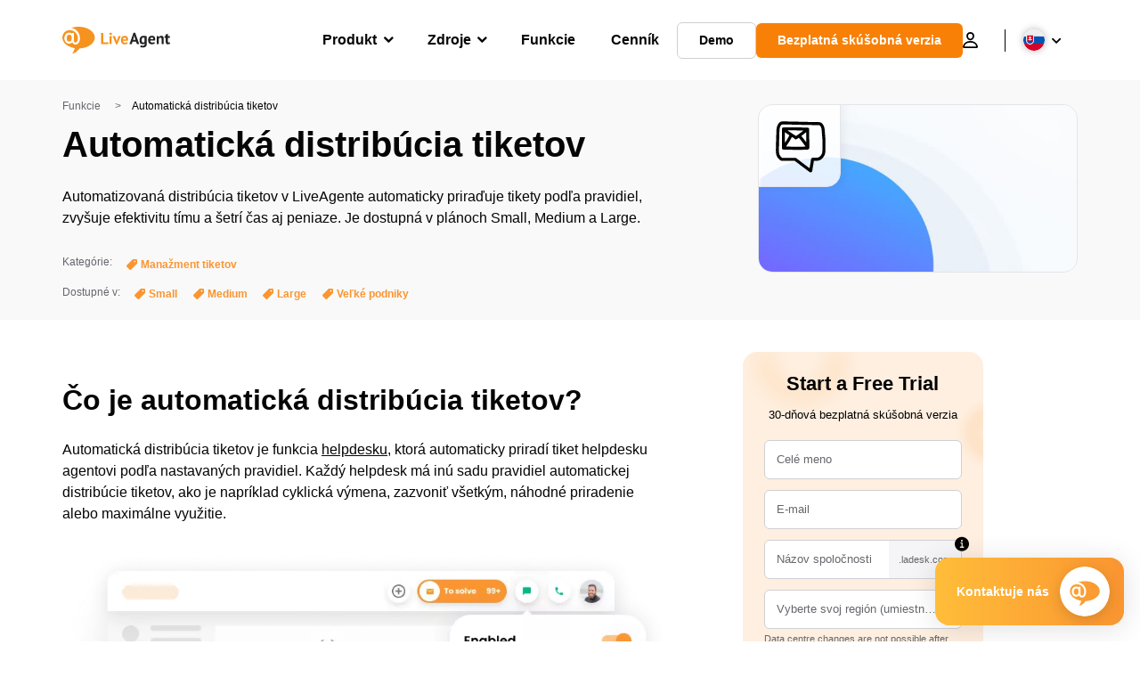

--- FILE ---
content_type: text/html; charset=utf-8
request_url: https://www.liveagent.sk/funkcie/automaticka-distribucia-tiketov/
body_size: 74370
content:
<!doctype html>
<html lang="sk-SK">
	<head><meta name="referrer" content="strict-origin-when-cross-origin">
	<meta charset="UTF-8">
	<meta http-equiv="X-UA-Compatible" content="IE=edge">
	<meta name="viewport" content="width=device-width, initial-scale=1.0, shrink-to-fit=no">

	<link rel="apple-touch-icon" sizes="180x180" href="https://www.liveagent.sk/app/themes/liveagent/assets/images/favicon/apple-touch-icon.png">
	<link rel="icon" type="image/png" sizes="32x32" href="https://www.liveagent.sk/app/themes/liveagent/assets/images/favicon/favicon-32x32.png">
	<link rel="icon" type="image/png" sizes="16x16" href="https://www.liveagent.sk/app/themes/liveagent/assets/images/favicon/favicon-16x16.png">

	<link rel="mask-icon" href="https://www.liveagent.sk/app/themes/liveagent/assets/images/favicon/safari-pinned-tab.svg" color="#f5912c">
	<meta name="apple-mobile-web-app-title" content="LiveAgent">
	<meta name="application-name" content="LiveAgent">
	<meta name="msapplication-TileColor" content="#ffffff">
	<meta name="theme-color" content="#ffffff">

	<!-- URLSLAB-SKIP-REPLACE-START -->
	<style id="inline-css" type="text/css">*{-webkit-box-sizing:border-box;box-sizing:border-box}*:active,*:focus,*:hover{outline:0}#app{position:relative}h1,h2,h3,h4,h5,h6,p{margin:0}a{text-decoration:none}a:active,a:focus,a:hover{text-decoration:none}ul{margin:0;padding:0;list-style:none}figure{margin:0}/*! sanitize.css v10.0.0 | CC0 License | github.com/csstools/sanitize.css */*,::before,::after{-webkit-box-sizing:border-box;box-sizing:border-box}::before,::after{text-decoration:inherit;vertical-align:inherit}html{cursor:default;line-height:1.5;-moz-tab-size:4;-o-tab-size:4;tab-size:4;-webkit-tap-highlight-color:transparent;-ms-text-size-adjust:100%;-webkit-text-size-adjust:100%}html:not(:lang(en)){word-break:break-word;-ms-hyphens:auto;hyphens:auto}body{margin:0}h1{font-size:2em;margin:.67em 0}dl dl,dl ol,dl ul,ol dl,ul dl{margin:0}ol ol,ol ul,ul ol,ul ul{margin:0}hr{height:0;overflow:visible}main{display:block}nav ol,nav ul{list-style:none;padding:0}pre{font-family:monospace,monospace;font-size:1em}a{background-color:transparent}abbr[title]{text-decoration:underline;-webkit-text-decoration:underline dotted;text-decoration:underline dotted}b,strong{font-weight:bolder}code,kbd,samp{font-family:monospace,monospace;font-size:1em}small{font-size:80%}audio,canvas,iframe,img,svg,video{vertical-align:middle}audio,video{display:inline-block}audio:not([controls]){display:none;height:0}iframe{border-style:none}img{border-style:none}svg:not([fill]){fill:currentColor}svg:not(:root){overflow:hidden}table{border-collapse:collapse}button,input,select{margin:0}button{overflow:visible;text-transform:none}button,[type=button],[type=reset],[type=submit]{-webkit-appearance:button}fieldset{border:1px solid #a0a0a0;padding:.35em .75em .625em}input{overflow:visible}legend{color:inherit;display:table;max-width:100%;white-space:normal}progress{display:inline-block;vertical-align:baseline}select{text-transform:none}textarea{margin:0;overflow:auto;resize:vertical}[type=checkbox],[type=radio]{padding:0}[type=search]{-webkit-appearance:textfield;outline-offset:-2px}::-webkit-inner-spin-button,::-webkit-outer-spin-button{height:auto}::-webkit-input-placeholder{color:inherit;opacity:.54}::-webkit-search-decoration{-webkit-appearance:none}::-webkit-file-upload-button{-webkit-appearance:button;font:inherit}::-moz-focus-inner{border-style:none;padding:0}:-moz-focusring{outline:1px dotted ButtonText}:-moz-ui-invalid{box-shadow:none}details{display:block}dialog{background-color:white;border:solid;color:black;display:block;height:-moz-fit-content;height:-webkit-fit-content;height:fit-content;left:0;margin:auto;padding:1em;position:absolute;right:0;width:-moz-fit-content;width:-webkit-fit-content;width:fit-content}dialog:not([open]){display:none}summary{display:list-item}canvas{display:inline-block}template{display:none}a,area,button,input,label,select,summary,textarea,[tabindex]{-ms-touch-action:manipulation;touch-action:manipulation}[hidden]{display:none}[aria-busy=true]{cursor:progress}[aria-controls]{cursor:pointer}[aria-disabled=true],[disabled]{cursor:not-allowed}[aria-hidden=false][hidden]{display:initial}[aria-hidden=false][hidden]:not(:focus){clip:rect(0,0,0,0);position:absolute}@font-face{font-family:fontello;src:url(/app/themes/liveagent/assets/webfonts/fontello.woff2?ver=20230109) format("woff2"),url(/app/themes/liveagent/assets/webfonts/fontello.woff?ver=20230109) format("woff"),url(/app/themes/liveagent/assets/webfonts/fontello.ttf?ver=20230109) format("truetype");font-weight:400;font-style:normal;font-display:swap}[class^=fontello-]::before,[class*=fontello-]::before{font-family:fontello,sans-serif;font-style:normal;font-weight:400;display:inline-block;text-decoration:inherit;width:1em;text-align:center;font-variant:normal;text-transform:none;-webkit-font-smoothing:antialiased;-moz-osx-font-smoothing:grayscale}.fontello-icon-e800::before{content:"\e800" !important}.fontello-icon-e801::before{content:"\e801" !important}.fontello-icon-e802::before{content:"\e802" !important}.fontello-icon-e803::before{content:"\e803" !important}.fontello-icon-e804::before{content:"\e804" !important}.fontello-icon-e805::before{content:"\e805" !important}.fontello-icon-e806::before{content:"\e806" !important}.fontello-icon-e807::before{content:"\e807" !important}.fontello-icon-e808::before{content:"\e808" !important}.fontello-icon-e809::before{content:"\e809" !important}.fontello-icon-e80a::before{content:"\e80a" !important}.fontello-icon-e80b::before{content:"\e80b" !important}.fontello-icon-e80c::before{content:"\e80c" !important}.fontello-icon-e80d::before{content:"\e80d" !important}.fontello-icon-e80e::before{content:"\e80e" !important}.fontello-icon-e80f::before{content:"\e80f" !important}.fontello-icon-e810::before{content:"\e810" !important}.fontello-icon-e811::before{content:"\e811" !important}.fontello-icon-e82a::before{content:"\e82a" !important}.fontello-icon-e82b::before{content:"\e82b" !important}.fontello-bars-solid::before{content:"\e812"}.fontello-calendar-regular::before{content:"\e813"}.fontello-check-circle-regular::before{content:"\e814"}.fontello-facebook-f-brands::before{content:"\e815"}.fontello-facebook-square-brands::before{content:"\e816"}.fontello-folder-solid::before{content:"\e817"}.fontello-instagram-brands::before{content:"\e818"}.fontello-linkedin-brands::before{content:"\e819"}.fontello-linkedin-in-brands::before{content:"\e81a"}.fontello-search-solid::before{content:"\e81b"}.fontello-times-circle-regular::before{content:"\e81c"}.fontello-twitter-brands::before{content:"\e81d"}.fontello-twitter-square-brands::before{content:"\e81e"}.fontello-user-solid::before{content:"\e81f"}.fontello-youtube-square-brands::before{content:"\e820"}.fontello-chevron-down-solid::before{content:"\e821"}.fontello-chevron-left-solid::before{content:"\e822"}.fontello-chevron-right-solid::before{content:"\e823"}.fontello-chevron-up-solid::before{content:"\e824"}.fontello-dribbble-brands::before{content:"\e825"}.fontello-github-brands::before{content:"\e826"}.fontello-map-marker-alt-solid::before{content:"\e827"}.fontello-phone-solid::before{content:"\e828"}.fontello-wordpress-simple-brands::before{content:"\e829"}.fontello-info::before{content:"\e82c"}.fontello-company::before{content:"\e82d"}.fontello-mail::before{content:"\e82e"}.fontello-user::before{content:"\e82f"}.fontello-inbox::before{content:"\e830" !important}.fontello-folder2::before{content:"\e831" !important}.fontello-anchor::before{content:"\e832" !important}.fontello-menu-academy::before{content:"\e851" !important}.fontello-menu-awards::before{content:"\e852" !important}.fontello-menu-blog::before{content:"\e853" !important}.fontello-menu-business-solutions::before{content:"\e854" !important}.fontello-menu-call-center::before{content:"\e855" !important}.fontello-menu-change-log::before{content:"\e839" !important}.fontello-menu-customer-portal::before{content:"\e856" !important}.fontello-menu-directory::before{content:"\e857" !important}.fontello-menu-glossary::before{content:"\e833" !important}.fontello-menu-help-desk::before{content:"\e843" !important}.fontello-menu-industry-solutions::before{content:"\e844" !important}.fontello-menu-knowledge-base::before{content:"\e845" !important}.fontello-menu-live-chat::before{content:"\e846" !important}.fontello-menu-social-media::before{content:"\e847" !important}.fontello-menu-system-status::before{content:"\e842" !important}.fontello-menu-take-a-tour::before{content:"\e849" !important}.fontello-menu-templates::before{content:"\e84a" !important}.fontello-menu-ticketing::before{content:"\e84b" !important}.fontello-menu-typing-test::before{content:"\e84c" !important}.fontello-menu-use-cases::before{content:"\e84d" !important}.fontello-menu-vector::before{content:"\e848" !important}.fontello-menu-webinars::before{content:"\e84e" !important}.fontello-menu-why-liveagent::before{content:"\e84f" !important}.fontello-menu-about-us::before{content:"\e850" !important}.fontello-menu-wordpress::before{content:"\e829" !important}.fontello-menu-research::before{content:"\e834" !important}.fontello-menu-checklists::before{content:"\e835" !important}.fontello-whatsapp-brands::before{content:"\e836"}:root{--primary-color:#fa9531;--secondary-color:#ffbd39;--third-color:#feefe0;--package-color-1:#3cc33e;--package-color-2:#1089f8;--package-color-3:#fa9531;--package-color-4:#b0b4bb;--new-item-color:#ff0;--extension-item-color:#050505;--successful-color:#07b65d;--error-color:#f72f49;--font-color-normal:#65676b;--font-color-level3:#65676b;--font-color-medium:#b0b4bb;--font-color-dark:#050505;--font-color-light:#fff;--content-color-normal:#65676b;--content-color-dark:#050505;--content-color-light:#fff;--button-full-font-color:#fff;--button-full-background-color-1:#fa9531;--button-full-background-color-2:#ffbd39;--button-outline-color:#e4e5e9;--border-color-normal:#65676b;--border-color-gray:#e4e5e9;--border-color-gray-icon:#bec2c9;--border-color-inputs:#ced0d4;--border-color-dark:#050505;--border-color-light:#fff;--main-background:#fff;--invert-main-background:#050505;--secondary-background:#f5f5f7;--light-background:#f5f5f7;--header-background:#fff;--main-nav-font-color:#050505;--main-nav-font-color-highlight:#fa9531;--main-nav-underline:#fa9531;--main-nav-submenu-background:#fff;--main-nav-submenu-font-color:#050505;--main-nav-submenu-font-color-hover:#050505;--cookie-background:#fff3e0;--newsletter-background:#f5f5f7;--tabs-background:#f5f5f7;--orange-background:#feefe0;--violet-background:#f3e6ff;--footer-column-border-color:#e4e5e9;--footer-middle-background-color-1:#fa9531;--footer-middle-background-color-2:#ffbd39;--box-shadow:0 0 16px 0 rgba(0,0,0,0.08);--box-shadow-big:0 .25em 4em 0 rgba(0,0,0,0.07);--background:linear-gradient(90deg,#ffbd39 0,#fa9531 100%);--background-invert:linear-gradient(90deg,#fa9531 0,#ffbd39 100%)}html{scroll-behavior:smooth}html :where(img[class*=wp-image-]){height:auto;max-width:100%}body{background-color:#fff;background-color:var(--main-background);font-family:"Helvetica Neue",Helvetica,Arial,sans-serif;font-size:16px;font-weight:400;line-height:24px;-webkit-tap-highlight-color:rgba(0,0,0,0);overflow-x:hidden}body.overlay{overflow:hidden !important}body.overlay::before{content:"";top:0;right:0;bottom:0;left:0;position:fixed;z-index:999998;background-color:rgba(0,0,0,0.6);-webkit-animation:fadeIn .25s;animation:fadeIn .25s}.home .AppContainer{overflow:hidden}.wrapper{position:relative;width:100%;max-width:1180px;margin-left:auto;margin-right:auto;padding-left:20px;padding-right:20px;border-radius:1rem}.wrapper__medium{max-width:1240px}.wrapper__extended{max-width:1380px}.wrapper__wide{position:relative;max-width:1380px;margin-left:auto;margin-right:auto;padding:1.5em 0}.wrapper__narrow{max-width:650px;margin-left:auto;margin-right:auto}.grecaptcha-badge{display:none !important}.hidden{display:none !important}.invisible{visibility:hidden !important;opacity:0 !important;cursor:default}.invisible *,.invisible:hover *{cursor:default !important}.pos-relative{position:relative}.pos-absolute{position:absolute}.pos-fixed{position:fixed}.pos-sticky{position:sticky}.wp-block-media-text{display:grid;grid-template-columns:50% 1fr;grid-template-rows:auto}.wp-block-media-text>.wp-block-media-text__media{-ms-flex-item-align:center;align-self:center}.wp-block-media-text>.wp-block-media-text__content{direction:ltr;grid-column:2;grid-row:1;padding:0 8%;word-break:break-word;align-self:center}.display-block{display:block !important}.flex{display:-webkit-box !important;display:-ms-flexbox !important;display:flex !important}.flex-wrap{-ms-flex-wrap:wrap !important;flex-wrap:wrap !important}.flex-direction-row{-webkit-box-orient:horizontal !important;-webkit-box-direction:normal !important;-ms-flex-direction:row !important;flex-direction:row !important}.flex-direction-column{-webkit-box-orient:vertical !important;-webkit-box-direction:normal !important;-ms-flex-direction:column !important;flex-direction:column !important}.flex-align-center{-ms-flex-line-pack:center !important;align-content:center !important;-webkit-box-align:center !important;-ms-flex-align:center !important;align-items:center !important}.flex-align-center .elementor-widget-wrap{-ms-flex-line-pack:center !important;align-content:center !important;-webkit-box-align:center !important;-ms-flex-align:center !important;align-items:center !important}.flex-justify-center{-webkit-box-pack:center !important;-ms-flex-pack:center !important;justify-content:center !important}.text-align-left{text-align:left !important}.text-align-left *{text-align:left}.text-align-center{text-align:center !important}.text-align-justify{text-align:justify !important}.text-decoration-none{text-decoration:none}.text-decoration-underline{text-decoration:underline}.w-100{width:100%}.no-margin[class]{margin:0 !important}.no-padding[class]{padding:0 !important}[class].ma-left{margin-left:auto}[class].ma-right{margin-right:auto}[class].ma-top{margin-top:auto}[class].ma-bottom{margin-bottom:auto}.mt-0[class]{margin-top:0}.mr-0[class]{margin-right:0}.mb-0[class]{margin-bottom:0}.ml-0[class]{margin-left:0}.pt-0[class]{padding-top:0}.pr-0[class]{padding-right:0}.pb-0[class]{padding-bottom:0}.pl-0[class]{padding-left:0}.mt-xxs[class]{margin-top:.15em}.mr-xxs[class]{margin-right:.15em}.mb-xxs[class]{margin-bottom:.15em}.ml-xxs[class]{margin-left:.15em}.pt-xxs[class]{padding-top:.15em}.pr-xxs[class]{padding-right:.15em}.pb-xxs[class]{padding-bottom:.15em}.pl-xxs[class]{padding-left:.15em}.mt-xs[class]{margin-top:.25em}.mr-xs[class]{margin-right:.25em}.mb-xs[class]{margin-bottom:.25em}.ml-xs[class]{margin-left:.25em}.pt-xs[class]{padding-top:.25em}.pr-xs[class]{padding-right:.25em}.pb-xs[class]{padding-bottom:.25em}.pl-xs[class]{padding-left:.25em}.mt-s[class]{margin-top:.5em}.mr-s[class]{margin-right:.5em}.mb-s[class]{margin-bottom:.5em}.ml-s[class]{margin-left:.5em}.pt-s[class]{padding-top:.5em}.pr-s[class]{padding-right:.5em}.pb-s[class]{padding-bottom:.5em}.pl-s[class]{padding-left:.5em}.mt-m[class]{margin-top:1em}.mr-m[class]{margin-right:1em}.mb-m[class]{margin-bottom:1em}.ml-m[class]{margin-left:1em}.pt-m[class]{padding-top:1em}.pr-m[class]{padding-right:1em}.pb-m[class]{padding-bottom:1em}.pl-m[class]{padding-left:1em}.mt-l[class]{margin-top:1.5em}.mr-l[class]{margin-right:1.5em}.mb-l[class]{margin-bottom:1.5em}.ml-l[class]{margin-left:1.5em}.pt-l[class]{padding-top:1.5em}.pr-l[class]{padding-right:1.5em}.pb-l[class]{padding-bottom:1.5em}.pl-l[class]{padding-left:1.5em}.mt-xl[class]{margin-top:2em}.mr-xl[class]{margin-right:2em}.mb-xl[class]{margin-bottom:2em}.ml-xl[class]{margin-left:2em}.pt-xl[class]{padding-top:2em}.pr-xl[class]{padding-right:2em}.pb-xl[class]{padding-bottom:2em}.pl-xl[class]{padding-left:2em}.mt-xxl[class]{margin-top:2.5em}.mr-xxl[class]{margin-right:2.5em}.mb-xxl[class]{margin-bottom:2.5em}.ml-xxl[class]{margin-left:2.5em}.pt-xxl[class]{padding-top:2.5em}.pr-xxl[class]{padding-right:2.5em}.pb-xxl[class]{padding-bottom:2.5em}.pl-xxl[class]{padding-left:2.5em}.mt-xxxl[class]{margin-top:3.25em}.mr-xxxl[class]{margin-right:3.25em}.mb-xxxl[class]{margin-bottom:3.25em}.ml-xxxl[class]{margin-left:3.25em}.pt-xxxl[class]{padding-top:3.25em}.pr-xxxl[class]{padding-right:3.25em}.pb-xxxl[class]{padding-bottom:3.25em}.pl-xxxl[class]{padding-left:3.25em}.mt-extreme-small[class]{margin-top:3.75em}.mr-extreme-small[class]{margin-right:3.75em}.mb-extreme-small[class]{margin-bottom:3.75em}.ml-extreme-small[class]{margin-left:3.75em}.pt-extreme-small[class]{padding-top:3.75em}.pr-extreme-small[class]{padding-right:3.75em}.pb-extreme-small[class]{padding-bottom:3.75em}.pl-extreme-small[class]{padding-left:3.75em}.mt-extreme[class]{margin-top:4.5em}.mr-extreme[class]{margin-right:4.5em}.mb-extreme[class]{margin-bottom:4.5em}.ml-extreme[class]{margin-left:4.5em}.pt-extreme[class]{padding-top:4.5em}.pr-extreme[class]{padding-right:4.5em}.pb-extreme[class]{padding-bottom:4.5em}.pl-extreme[class]{padding-left:4.5em}.mt-extreme-plus[class]{margin-top:5em}.mr-extreme-plus[class]{margin-right:5em}.mb-extreme-plus[class]{margin-bottom:5em}.ml-extreme-plus[class]{margin-left:5em}.pt-extreme-plus[class]{padding-top:5em}.pr-extreme-plus[class]{padding-right:5em}.pb-extreme-plus[class]{padding-bottom:5em}.pl-extreme-plus[class]{padding-left:5em}.mt-ultra[class]{margin-top:6em}.mr-ultra[class]{margin-right:6em}.mb-ultra[class]{margin-bottom:6em}.ml-ultra[class]{margin-left:6em}.pt-ultra[class]{padding-top:6em}.pr-ultra[class]{padding-right:6em}.pb-ultra[class]{padding-bottom:6em}.pl-ultra[class]{padding-left:6em}.mt-ultra-xl[class]{margin-top:9.375em}.mr-ultra-xl[class]{margin-right:9.375em}.mb-ultra-xl[class]{margin-bottom:9.375em}.ml-ultra-xl[class]{margin-left:9.375em}.pt-ultra-xl[class]{padding-top:9.375em}.pr-ultra-xl[class]{padding-right:9.375em}.pb-ultra-xl[class]{padding-bottom:9.375em}.pl-ultra-xl[class]{padding-left:9.375em}.mt-2xultra[class]{margin-top:10em}.mr-2xultra[class]{margin-right:10em}.mb-2xultra[class]{margin-bottom:10em}.ml-2xultra[class]{margin-left:10em}.pt-2xultra[class]{padding-top:10em}.pr-2xultra[class]{padding-right:10em}.pb-2xultra[class]{padding-bottom:10em}.pl-2xultra[class]{padding-left:10em}.Footer,.Reviews,.Block--redesign__successtories,.Block--redesign__testimonials,.SimilarSources{content-visibility:auto}body.lb-disable-scrolling{overflow:hidden}.lightboxOverlay{position:absolute;top:0;left:0;z-index:999999;opacity:.8;background-color:#000;display:none}.lightbox{overflow:hidden}.lightbox.splide,.lightbox-youtube{position:fixed;left:0;top:0;width:100vw;height:100vh;z-index:999999;text-align:center;line-height:0;font-weight:400;outline:0;opacity:0;-webkit-transition:opacity .5s;transition:opacity .5s}.lightbox.splide::after,.lightbox-youtube::after{background-color:#050505;background-color:var(--invert-main-background);width:100%;height:100%;content:"";position:absolute;top:0;left:0;opacity:.8}.lightbox.splide.active,.lightbox-youtube.active{opacity:1}.lightbox.splide>*,.lightbox-youtube>*{position:relative;z-index:1}.lightbox .splide__list{height:100vh}.lightbox .splide__slide{display:-webkit-box;display:-ms-flexbox;display:flex;-webkit-box-align:center;-ms-flex-align:center;align-items:center;-webkit-box-pack:center;-ms-flex-pack:center;justify-content:center;height:100%}.lightbox .youtube__inn{display:-webkit-box;display:-ms-flexbox;display:flex;-webkit-box-align:center;-ms-flex-align:center;align-items:center;-webkit-box-pack:center;-ms-flex-pack:center;justify-content:center;height:100%}.lightbox .youtube__wrapper{position:relative;width:calc(100% - 1em);height:0;padding-bottom:56.25%;z-index:1}.lightbox .youtube__inmodal{position:absolute;width:100%;top:0;left:0}.lightbox__image-wrapper{padding:0 4em}.lightbox__image-wrapper img{max-width:100%;max-height:100vh}.lightbox .splide__arrows{position:absolute;width:100%;height:2em;top:50%;-webkit-transform:translateY(-50%);-ms-transform:translateY(-50%);transform:translateY(-50%);z-index:2}.lightbox .splide__arrow{width:2em;height:2em;font-size:2rem}.lightbox .splide__arrow::before{display:none}.lightbox .splide__arrow:disabled{display:none}.lightbox .splide__arrow svg{fill:#fff}.lightbox__close.lightbox__close{color:#fff;color:var(--font-color-light);width:1em;height:1em;position:absolute;display:inline-block;right:.5em;top:.5em;font-size:3rem;line-height:1;cursor:pointer;z-index:2;text-shadow:0 0 .1em rgba(0,0,0,0.8)}@-webkit-keyframes chatDots{0%{opacity:.5}15%{-webkit-transform:translateY(-0.25em);transform:translateY(-0.25em)}25%{-webkit-transform:translateY(0);transform:translateY(0)}50%{opacity:1}100%{opacity:.5}}@keyframes chatDots{0%{opacity:.5}15%{-webkit-transform:translateY(-0.25em);transform:translateY(-0.25em)}25%{-webkit-transform:translateY(0);transform:translateY(0)}50%{opacity:1}100%{opacity:.5}}@-webkit-keyframes fadeIn{0%{opacity:0}100%{opacity:1}}@keyframes fadeIn{0%{opacity:0}100%{opacity:1}}@-webkit-keyframes bounceIn{0%{opacity:0;-webkit-transform:scale3d(0.3,0.3,0.3);transform:scale3d(0.3,0.3,0.3);-webkit-animation-timing-function:cubic-bezier(0.215,0.61,0.355,1);animation-timing-function:cubic-bezier(0.215,0.61,0.355,1)}20%{-webkit-transform:scale3d(1.1,1.1,1.1);transform:scale3d(1.1,1.1,1.1);-webkit-animation-timing-function:cubic-bezier(0.215,0.61,0.355,1);animation-timing-function:cubic-bezier(0.215,0.61,0.355,1)}40%{-webkit-transform:scale3d(0.9,0.9,0.9);transform:scale3d(0.9,0.9,0.9);-webkit-animation-timing-function:cubic-bezier(0.215,0.61,0.355,1);animation-timing-function:cubic-bezier(0.215,0.61,0.355,1)}60%{opacity:1;-webkit-transform:scale3d(1.03,1.03,1.03);transform:scale3d(1.03,1.03,1.03);-webkit-animation-timing-function:cubic-bezier(0.215,0.61,0.355,1);animation-timing-function:cubic-bezier(0.215,0.61,0.355,1)}80%{-webkit-transform:scale3d(0.97,0.97,0.97);transform:scale3d(0.97,0.97,0.97);-webkit-animation-timing-function:cubic-bezier(0.215,0.61,0.355,1);animation-timing-function:cubic-bezier(0.215,0.61,0.355,1)}to{opacity:1;-webkit-transform:scale3d(1,1,1);transform:scale3d(1,1,1);-webkit-animation-timing-function:cubic-bezier(0.215,0.61,0.355,1);animation-timing-function:cubic-bezier(0.215,0.61,0.355,1)}}@keyframes bounceIn{0%{opacity:0;-webkit-transform:scale3d(0.3,0.3,0.3);transform:scale3d(0.3,0.3,0.3);-webkit-animation-timing-function:cubic-bezier(0.215,0.61,0.355,1);animation-timing-function:cubic-bezier(0.215,0.61,0.355,1)}20%{-webkit-transform:scale3d(1.1,1.1,1.1);transform:scale3d(1.1,1.1,1.1);-webkit-animation-timing-function:cubic-bezier(0.215,0.61,0.355,1);animation-timing-function:cubic-bezier(0.215,0.61,0.355,1)}40%{-webkit-transform:scale3d(0.9,0.9,0.9);transform:scale3d(0.9,0.9,0.9);-webkit-animation-timing-function:cubic-bezier(0.215,0.61,0.355,1);animation-timing-function:cubic-bezier(0.215,0.61,0.355,1)}60%{opacity:1;-webkit-transform:scale3d(1.03,1.03,1.03);transform:scale3d(1.03,1.03,1.03);-webkit-animation-timing-function:cubic-bezier(0.215,0.61,0.355,1);animation-timing-function:cubic-bezier(0.215,0.61,0.355,1)}80%{-webkit-transform:scale3d(0.97,0.97,0.97);transform:scale3d(0.97,0.97,0.97);-webkit-animation-timing-function:cubic-bezier(0.215,0.61,0.355,1);animation-timing-function:cubic-bezier(0.215,0.61,0.355,1)}to{opacity:1;-webkit-transform:scale3d(1,1,1);transform:scale3d(1,1,1);-webkit-animation-timing-function:cubic-bezier(0.215,0.61,0.355,1);animation-timing-function:cubic-bezier(0.215,0.61,0.355,1)}}@-webkit-keyframes down{0%{-webkit-transform:translate(0);transform:translate(0)}20%{-webkit-transform:translateY(1em);transform:translateY(1em)}40%{-webkit-transform:translate(0);transform:translate(0)}}@keyframes down{0%{-webkit-transform:translate(0);transform:translate(0)}20%{-webkit-transform:translateY(1em);transform:translateY(1em)}40%{-webkit-transform:translate(0);transform:translate(0)}}@-webkit-keyframes slideDown{from{-webkit-transform:translateY(-100%);transform:translateY(-100%)}to{-webkit-transform:translateY(0);transform:translateY(0)}}@keyframes slideDown{from{-webkit-transform:translateY(-100%);transform:translateY(-100%)}to{-webkit-transform:translateY(0);transform:translateY(0)}}@-webkit-keyframes slideUp{from{-webkit-transform:translateY(0);transform:translateY(0)}to{-webkit-transform:translateY(-100%);transform:translateY(-100%)}}@keyframes slideUp{from{-webkit-transform:translateY(0);transform:translateY(0)}to{-webkit-transform:translateY(-100%);transform:translateY(-100%)}}@-webkit-keyframes pulse{0%{-webkit-box-shadow:0 0 0 0 rgba(245,145,44,0.6);box-shadow:0 0 0 0 rgba(245,145,44,0.6)}70%{-webkit-box-shadow:0 0 0 15px rgba(245,145,44,0);box-shadow:0 0 0 15px rgba(245,145,44,0)}100%{-webkit-box-shadow:0 0 0 0 rgba(245,145,44,0);box-shadow:0 0 0 0 rgba(245,145,44,0)}}@keyframes pulse{0%{-webkit-box-shadow:0 0 0 0 rgba(245,145,44,0.6);box-shadow:0 0 0 0 rgba(245,145,44,0.6)}70%{-webkit-box-shadow:0 0 0 15px rgba(245,145,44,0);box-shadow:0 0 0 15px rgba(245,145,44,0)}100%{-webkit-box-shadow:0 0 0 0 rgba(245,145,44,0);box-shadow:0 0 0 0 rgba(245,145,44,0)}}.c-black-real{color:#000 !important}.c-black-real *{color:inherit !important}.c-black-real svg{fill:currentcolor !important}svg.c-black-real{fill:currentcolor !important}.bg-black-real{background-color:#000 !important}.border-black-real{border-color:#000 !important}.c-black{color:#050505 !important}.c-black *{color:inherit !important}.c-black svg{fill:currentcolor !important}svg.c-black{fill:currentcolor !important}.bg-black{background-color:#050505 !important}.border-black{border-color:#050505 !important}.c-white{color:#fff !important}.c-white *{color:inherit !important}.c-white svg{fill:currentcolor !important}svg.c-white{fill:currentcolor !important}.bg-white{background-color:#fff !important}.border-white{border-color:#fff !important}.c-gray{color:#231f20 !important}.c-gray *{color:inherit !important}.c-gray svg{fill:currentcolor !important}svg.c-gray{fill:currentcolor !important}.bg-gray{background-color:#231f20 !important}.border-gray{border-color:#231f20 !important}.c-dark-gray{color:#65676b !important}.c-dark-gray *{color:inherit !important}.c-dark-gray svg{fill:currentcolor !important}svg.c-dark-gray{fill:currentcolor !important}.bg-dark-gray{background-color:#65676b !important}.border-dark-gray{border-color:#65676b !important}.c-medium-gray{color:#b0b4bb !important}.c-medium-gray *{color:inherit !important}.c-medium-gray svg{fill:currentcolor !important}svg.c-medium-gray{fill:currentcolor !important}.bg-medium-gray{background-color:#b0b4bb !important}.border-medium-gray{border-color:#b0b4bb !important}.c-medium-gray-quotes{color:#65676b !important}.c-medium-gray-quotes *{color:inherit !important}.c-medium-gray-quotes svg{fill:currentcolor !important}svg.c-medium-gray-quotes{fill:currentcolor !important}.bg-medium-gray-quotes{background-color:#65676b !important}.border-medium-gray-quotes{border-color:#65676b !important}.c-medium-gray-inputs{color:#ced0d4 !important}.c-medium-gray-inputs *{color:inherit !important}.c-medium-gray-inputs svg{fill:currentcolor !important}svg.c-medium-gray-inputs{fill:currentcolor !important}.bg-medium-gray-inputs{background-color:#ced0d4 !important}.border-medium-gray-inputs{border-color:#ced0d4 !important}.c-level3{color:#8c9097 !important}.c-level3 *{color:inherit !important}.c-level3 svg{fill:currentcolor !important}svg.c-level3{fill:currentcolor !important}.bg-level3{background-color:#8c9097 !important}.border-level3{border-color:#8c9097 !important}.c-level4{color:#f9f9fa !important}.c-level4 *{color:inherit !important}.c-level4 svg{fill:currentcolor !important}svg.c-level4{fill:currentcolor !important}.bg-level4{background-color:#f9f9fa !important}.border-level4{border-color:#f9f9fa !important}.c-light-gray{color:#e4e5e9 !important}.c-light-gray *{color:inherit !important}.c-light-gray svg{fill:currentcolor !important}svg.c-light-gray{fill:currentcolor !important}.bg-light-gray{background-color:#e4e5e9 !important}.border-light-gray{border-color:#e4e5e9 !important}.c-lighter-gray{color:#d8dadf !important}.c-lighter-gray *{color:inherit !important}.c-lighter-gray svg{fill:currentcolor !important}svg.c-lighter-gray{fill:currentcolor !important}.bg-lighter-gray{background-color:#d8dadf !important}.border-lighter-gray{border-color:#d8dadf !important}.c-light-gray-icon{color:#bec2c9 !important}.c-light-gray-icon *{color:inherit !important}.c-light-gray-icon svg{fill:currentcolor !important}svg.c-light-gray-icon{fill:currentcolor !important}.bg-light-gray-icon{background-color:#bec2c9 !important}.border-light-gray-icon{border-color:#bec2c9 !important}.c-lightest-gray{color:#f5f5f7 !important}.c-lightest-gray *{color:inherit !important}.c-lightest-gray svg{fill:currentcolor !important}svg.c-lightest-gray{fill:currentcolor !important}.bg-lightest-gray{background-color:#f5f5f7 !important}.border-lightest-gray{border-color:#f5f5f7 !important}.c-ultralightest-gray{color:#f5f5f7 !important}.c-ultralightest-gray *{color:inherit !important}.c-ultralightest-gray svg{fill:currentcolor !important}svg.c-ultralightest-gray{fill:currentcolor !important}.bg-ultralightest-gray{background-color:#f5f5f7 !important}.border-ultralightest-gray{border-color:#f5f5f7 !important}.c-pricing-gray{color:#edeff3 !important}.c-pricing-gray *{color:inherit !important}.c-pricing-gray svg{fill:currentcolor !important}svg.c-pricing-gray{fill:currentcolor !important}.bg-pricing-gray{background-color:#edeff3 !important}.border-pricing-gray{border-color:#edeff3 !important}.c-dark-orange{color:#fa9531 !important}.c-dark-orange *{color:inherit !important}.c-dark-orange svg{fill:currentcolor !important}svg.c-dark-orange{fill:currentcolor !important}.bg-dark-orange{background-color:#fa9531 !important}.border-dark-orange{border-color:#fa9531 !important}.c-primary{color:#fa9531 !important}.c-primary *{color:inherit !important}.c-primary svg{fill:currentcolor !important}svg.c-primary{fill:currentcolor !important}.bg-primary{background-color:#fa9531 !important}.border-primary{border-color:#fa9531 !important}.c-orange-new{color:#ffb928 !important}.c-orange-new *{color:inherit !important}.c-orange-new svg{fill:currentcolor !important}svg.c-orange-new{fill:currentcolor !important}.bg-orange-new{background-color:#ffb928 !important}.border-orange-new{border-color:#ffb928 !important}.c-medium-orange{color:#feefe0 !important}.c-medium-orange *{color:inherit !important}.c-medium-orange svg{fill:currentcolor !important}svg.c-medium-orange{fill:currentcolor !important}.bg-medium-orange{background-color:#feefe0 !important}.border-medium-orange{border-color:#feefe0 !important}.c-light-orange{color:#ffbd39 !important}.c-light-orange *{color:inherit !important}.c-light-orange svg{fill:currentcolor !important}svg.c-light-orange{fill:currentcolor !important}.bg-light-orange{background-color:#ffbd39 !important}.border-light-orange{border-color:#ffbd39 !important}.c-light-green{color:#3cc33e !important}.c-light-green *{color:inherit !important}.c-light-green svg{fill:currentcolor !important}svg.c-light-green{fill:currentcolor !important}.bg-light-green{background-color:#3cc33e !important}.border-light-green{border-color:#3cc33e !important}.c-light-blue{color:#1089f8 !important}.c-light-blue *{color:inherit !important}.c-light-blue svg{fill:currentcolor !important}svg.c-light-blue{fill:currentcolor !important}.bg-light-blue{background-color:#1089f8 !important}.border-light-blue{border-color:#1089f8 !important}.c-green{color:#080 !important}.c-green *{color:inherit !important}.c-green svg{fill:currentcolor !important}svg.c-green{fill:currentcolor !important}.bg-green{background-color:#080 !important}.border-green{border-color:#080 !important}.c-red{color:#f00 !important}.c-red *{color:inherit !important}.c-red svg{fill:currentcolor !important}svg.c-red{fill:currentcolor !important}.bg-red{background-color:#f00 !important}.border-red{border-color:#f00 !important}.c-yellow{color:#ff0 !important}.c-yellow *{color:inherit !important}.c-yellow svg{fill:currentcolor !important}svg.c-yellow{fill:currentcolor !important}.bg-yellow{background-color:#ff0 !important}.border-yellow{border-color:#ff0 !important}.c-dark-pink{color:#b44b85 !important}.c-dark-pink *{color:inherit !important}.c-dark-pink svg{fill:currentcolor !important}svg.c-dark-pink{fill:currentcolor !important}.bg-dark-pink{background-color:#b44b85 !important}.border-dark-pink{border-color:#b44b85 !important}.c-light-pink{color:#f478a5 !important}.c-light-pink *{color:inherit !important}.c-light-pink svg{fill:currentcolor !important}svg.c-light-pink{fill:currentcolor !important}.bg-light-pink{background-color:#f478a5 !important}.border-light-pink{border-color:#f478a5 !important}.c-saturated-violet{color:#ae54fd !important}.c-saturated-violet *{color:inherit !important}.c-saturated-violet svg{fill:currentcolor !important}svg.c-saturated-violet{fill:currentcolor !important}.bg-saturated-violet{background-color:#ae54fd !important}.border-saturated-violet{border-color:#ae54fd !important}.c-desaturated-violet{color:#f3e6ff !important}.c-desaturated-violet *{color:inherit !important}.c-desaturated-violet svg{fill:currentcolor !important}svg.c-desaturated-violet{fill:currentcolor !important}.bg-desaturated-violet{background-color:#f3e6ff !important}.border-desaturated-violet{border-color:#f3e6ff !important}.c-saturated-blue{color:#2570ed !important}.c-saturated-blue *{color:inherit !important}.c-saturated-blue svg{fill:currentcolor !important}svg.c-saturated-blue{fill:currentcolor !important}.bg-saturated-blue{background-color:#2570ed !important}.border-saturated-blue{border-color:#2570ed !important}.c-desaturated-blue{color:#dfeafd !important}.c-desaturated-blue *{color:inherit !important}.c-desaturated-blue svg{fill:currentcolor !important}svg.c-desaturated-blue{fill:currentcolor !important}.bg-desaturated-blue{background-color:#dfeafd !important}.border-desaturated-blue{border-color:#dfeafd !important}.c-saturated-green{color:#07b65d !important}.c-saturated-green *{color:inherit !important}.c-saturated-green svg{fill:currentcolor !important}svg.c-saturated-green{fill:currentcolor !important}.bg-saturated-green{background-color:#07b65d !important}.border-saturated-green{border-color:#07b65d !important}.c-desaturated-green{color:#daf4e7 !important}.c-desaturated-green *{color:inherit !important}.c-desaturated-green svg{fill:currentcolor !important}svg.c-desaturated-green{fill:currentcolor !important}.bg-desaturated-green{background-color:#daf4e7 !important}.border-desaturated-green{border-color:#daf4e7 !important}.c-saturated-red{color:#f72f49 !important}.c-saturated-red *{color:inherit !important}.c-saturated-red svg{fill:currentcolor !important}svg.c-saturated-red{fill:currentcolor !important}.bg-saturated-red{background-color:#f72f49 !important}.border-saturated-red{border-color:#f72f49 !important}.c-desaturated-red{color:#fee0e4 !important}.c-desaturated-red *{color:inherit !important}.c-desaturated-red svg{fill:currentcolor !important}svg.c-desaturated-red{fill:currentcolor !important}.bg-desaturated-red{background-color:#fee0e4 !important}.border-desaturated-red{border-color:#fee0e4 !important}.c-saturated-cyan{color:#48c6ce !important}.c-saturated-cyan *{color:inherit !important}.c-saturated-cyan svg{fill:currentcolor !important}svg.c-saturated-cyan{fill:currentcolor !important}.bg-saturated-cyan{background-color:#48c6ce !important}.border-saturated-cyan{border-color:#48c6ce !important}.c-desaturated-cyan{color:#e4f7f8 !important}.c-desaturated-cyan *{color:inherit !important}.c-desaturated-cyan svg{fill:currentcolor !important}svg.c-desaturated-cyan{fill:currentcolor !important}.bg-desaturated-cyan{background-color:#e4f7f8 !important}.border-desaturated-cyan{border-color:#e4f7f8 !important}@media(min-width:768px){.wrapper__wide{padding:2.75em 0}.hidden-tablet{display:none !important}.display-block-tablet{display:block !important}.flex-tablet{display:-webkit-box !important;display:-ms-flexbox !important;display:flex !important}.mobile--only{display:none}.mt-0-tablet[class]{margin-top:0}.mr-0-tablet[class]{margin-right:0}.mb-0-tablet[class]{margin-bottom:0}.ml-0-tablet[class]{margin-left:0}.pt-0-tablet[class]{padding-top:0}.pr-0-tablet[class]{padding-right:0}.pb-0-tablet[class]{padding-bottom:0}.pl-0-tablet[class]{padding-left:0}.mt-xxs-tablet[class]{margin-top:.15em}.mr-xxs-tablet[class]{margin-right:.15em}.mb-xxs-tablet[class]{margin-bottom:.15em}.ml-xxs-tablet[class]{margin-left:.15em}.pt-xxs-tablet[class]{padding-top:.15em}.pr-xxs-tablet[class]{padding-right:.15em}.pb-xxs-tablet[class]{padding-bottom:.15em}.pl-xxs-tablet[class]{padding-left:.15em}.mt-xs-tablet[class]{margin-top:.25em}.mr-xs-tablet[class]{margin-right:.25em}.mb-xs-tablet[class]{margin-bottom:.25em}.ml-xs-tablet[class]{margin-left:.25em}.pt-xs-tablet[class]{padding-top:.25em}.pr-xs-tablet[class]{padding-right:.25em}.pb-xs-tablet[class]{padding-bottom:.25em}.pl-xs-tablet[class]{padding-left:.25em}.mt-s-tablet[class]{margin-top:.5em}.mr-s-tablet[class]{margin-right:.5em}.mb-s-tablet[class]{margin-bottom:.5em}.ml-s-tablet[class]{margin-left:.5em}.pt-s-tablet[class]{padding-top:.5em}.pr-s-tablet[class]{padding-right:.5em}.pb-s-tablet[class]{padding-bottom:.5em}.pl-s-tablet[class]{padding-left:.5em}.mt-m-tablet[class]{margin-top:1em}.mr-m-tablet[class]{margin-right:1em}.mb-m-tablet[class]{margin-bottom:1em}.ml-m-tablet[class]{margin-left:1em}.pt-m-tablet[class]{padding-top:1em}.pr-m-tablet[class]{padding-right:1em}.pb-m-tablet[class]{padding-bottom:1em}.pl-m-tablet[class]{padding-left:1em}.mt-l-tablet[class]{margin-top:1.5em}.mr-l-tablet[class]{margin-right:1.5em}.mb-l-tablet[class]{margin-bottom:1.5em}.ml-l-tablet[class]{margin-left:1.5em}.pt-l-tablet[class]{padding-top:1.5em}.pr-l-tablet[class]{padding-right:1.5em}.pb-l-tablet[class]{padding-bottom:1.5em}.pl-l-tablet[class]{padding-left:1.5em}.mt-xl-tablet[class]{margin-top:2em}.mr-xl-tablet[class]{margin-right:2em}.mb-xl-tablet[class]{margin-bottom:2em}.ml-xl-tablet[class]{margin-left:2em}.pt-xl-tablet[class]{padding-top:2em}.pr-xl-tablet[class]{padding-right:2em}.pb-xl-tablet[class]{padding-bottom:2em}.pl-xl-tablet[class]{padding-left:2em}.mt-xxl-tablet[class]{margin-top:2.5em}.mr-xxl-tablet[class]{margin-right:2.5em}.mb-xxl-tablet[class]{margin-bottom:2.5em}.ml-xxl-tablet[class]{margin-left:2.5em}.pt-xxl-tablet[class]{padding-top:2.5em}.pr-xxl-tablet[class]{padding-right:2.5em}.pb-xxl-tablet[class]{padding-bottom:2.5em}.pl-xxl-tablet[class]{padding-left:2.5em}.mt-xxxl-tablet[class]{margin-top:3.25em}.mr-xxxl-tablet[class]{margin-right:3.25em}.mb-xxxl-tablet[class]{margin-bottom:3.25em}.ml-xxxl-tablet[class]{margin-left:3.25em}.pt-xxxl-tablet[class]{padding-top:3.25em}.pr-xxxl-tablet[class]{padding-right:3.25em}.pb-xxxl-tablet[class]{padding-bottom:3.25em}.pl-xxxl-tablet[class]{padding-left:3.25em}.mt-extreme-small-tablet[class]{margin-top:3.75em}.mr-extreme-small-tablet[class]{margin-right:3.75em}.mb-extreme-small-tablet[class]{margin-bottom:3.75em}.ml-extreme-small-tablet[class]{margin-left:3.75em}.pt-extreme-small-tablet[class]{padding-top:3.75em}.pr-extreme-small-tablet[class]{padding-right:3.75em}.pb-extreme-small-tablet[class]{padding-bottom:3.75em}.pl-extreme-small-tablet[class]{padding-left:3.75em}.mt-extreme-tablet[class]{margin-top:4.5em}.mr-extreme-tablet[class]{margin-right:4.5em}.mb-extreme-tablet[class]{margin-bottom:4.5em}.ml-extreme-tablet[class]{margin-left:4.5em}.pt-extreme-tablet[class]{padding-top:4.5em}.pr-extreme-tablet[class]{padding-right:4.5em}.pb-extreme-tablet[class]{padding-bottom:4.5em}.pl-extreme-tablet[class]{padding-left:4.5em}.mt-extreme-plus-tablet[class]{margin-top:5em}.mr-extreme-plus-tablet[class]{margin-right:5em}.mb-extreme-plus-tablet[class]{margin-bottom:5em}.ml-extreme-plus-tablet[class]{margin-left:5em}.pt-extreme-plus-tablet[class]{padding-top:5em}.pr-extreme-plus-tablet[class]{padding-right:5em}.pb-extreme-plus-tablet[class]{padding-bottom:5em}.pl-extreme-plus-tablet[class]{padding-left:5em}.mt-ultra-tablet[class]{margin-top:6em}.mr-ultra-tablet[class]{margin-right:6em}.mb-ultra-tablet[class]{margin-bottom:6em}.ml-ultra-tablet[class]{margin-left:6em}.pt-ultra-tablet[class]{padding-top:6em}.pr-ultra-tablet[class]{padding-right:6em}.pb-ultra-tablet[class]{padding-bottom:6em}.pl-ultra-tablet[class]{padding-left:6em}.mt-ultra-xl-tablet[class]{margin-top:9.375em}.mr-ultra-xl-tablet[class]{margin-right:9.375em}.mb-ultra-xl-tablet[class]{margin-bottom:9.375em}.ml-ultra-xl-tablet[class]{margin-left:9.375em}.pt-ultra-xl-tablet[class]{padding-top:9.375em}.pr-ultra-xl-tablet[class]{padding-right:9.375em}.pb-ultra-xl-tablet[class]{padding-bottom:9.375em}.pl-ultra-xl-tablet[class]{padding-left:9.375em}.mt-2xultra-tablet[class]{margin-top:10em}.mr-2xultra-tablet[class]{margin-right:10em}.mb-2xultra-tablet[class]{margin-bottom:10em}.ml-2xultra-tablet[class]{margin-left:10em}.pt-2xultra-tablet[class]{padding-top:10em}.pr-2xultra-tablet[class]{padding-right:10em}.pb-2xultra-tablet[class]{padding-bottom:10em}.pl-2xultra-tablet[class]{padding-left:10em}}@media(min-width:1024px){.wrapper__extended{padding:3em 8.7%}.wrapper__wide{display:-webkit-box;display:-ms-flexbox;display:flex}.hidden-tablet-landscape{display:none !important}.display-block-tablet-landscape{display:block !important}.flex-tablet-landscape{display:-webkit-box !important;display:-ms-flexbox !important;display:flex !important}.tablet--only{display:none}.mt-0-tablet-landscape[class]{margin-top:0}.mr-0-tablet-landscape[class]{margin-right:0}.mb-0-tablet-landscape[class]{margin-bottom:0}.ml-0-tablet-landscape[class]{margin-left:0}.pt-0-tablet-landscape[class]{padding-top:0}.pr-0-tablet-landscape[class]{padding-right:0}.pb-0-tablet-landscape[class]{padding-bottom:0}.pl-0-tablet-landscape[class]{padding-left:0}.mt-xxs-tablet-landscape[class]{margin-top:.15em}.mr-xxs-tablet-landscape[class]{margin-right:.15em}.mb-xxs-tablet-landscape[class]{margin-bottom:.15em}.ml-xxs-tablet-landscape[class]{margin-left:.15em}.pt-xxs-tablet-landscape[class]{padding-top:.15em}.pr-xxs-tablet-landscape[class]{padding-right:.15em}.pb-xxs-tablet-landscape[class]{padding-bottom:.15em}.pl-xxs-tablet-landscape[class]{padding-left:.15em}.mt-xs-tablet-landscape[class]{margin-top:.25em}.mr-xs-tablet-landscape[class]{margin-right:.25em}.mb-xs-tablet-landscape[class]{margin-bottom:.25em}.ml-xs-tablet-landscape[class]{margin-left:.25em}.pt-xs-tablet-landscape[class]{padding-top:.25em}.pr-xs-tablet-landscape[class]{padding-right:.25em}.pb-xs-tablet-landscape[class]{padding-bottom:.25em}.pl-xs-tablet-landscape[class]{padding-left:.25em}.mt-s-tablet-landscape[class]{margin-top:.5em}.mr-s-tablet-landscape[class]{margin-right:.5em}.mb-s-tablet-landscape[class]{margin-bottom:.5em}.ml-s-tablet-landscape[class]{margin-left:.5em}.pt-s-tablet-landscape[class]{padding-top:.5em}.pr-s-tablet-landscape[class]{padding-right:.5em}.pb-s-tablet-landscape[class]{padding-bottom:.5em}.pl-s-tablet-landscape[class]{padding-left:.5em}.mt-m-tablet-landscape[class]{margin-top:1em}.mr-m-tablet-landscape[class]{margin-right:1em}.mb-m-tablet-landscape[class]{margin-bottom:1em}.ml-m-tablet-landscape[class]{margin-left:1em}.pt-m-tablet-landscape[class]{padding-top:1em}.pr-m-tablet-landscape[class]{padding-right:1em}.pb-m-tablet-landscape[class]{padding-bottom:1em}.pl-m-tablet-landscape[class]{padding-left:1em}.mt-l-tablet-landscape[class]{margin-top:1.5em}.mr-l-tablet-landscape[class]{margin-right:1.5em}.mb-l-tablet-landscape[class]{margin-bottom:1.5em}.ml-l-tablet-landscape[class]{margin-left:1.5em}.pt-l-tablet-landscape[class]{padding-top:1.5em}.pr-l-tablet-landscape[class]{padding-right:1.5em}.pb-l-tablet-landscape[class]{padding-bottom:1.5em}.pl-l-tablet-landscape[class]{padding-left:1.5em}.mt-xl-tablet-landscape[class]{margin-top:2em}.mr-xl-tablet-landscape[class]{margin-right:2em}.mb-xl-tablet-landscape[class]{margin-bottom:2em}.ml-xl-tablet-landscape[class]{margin-left:2em}.pt-xl-tablet-landscape[class]{padding-top:2em}.pr-xl-tablet-landscape[class]{padding-right:2em}.pb-xl-tablet-landscape[class]{padding-bottom:2em}.pl-xl-tablet-landscape[class]{padding-left:2em}.mt-xxl-tablet-landscape[class]{margin-top:2.5em}.mr-xxl-tablet-landscape[class]{margin-right:2.5em}.mb-xxl-tablet-landscape[class]{margin-bottom:2.5em}.ml-xxl-tablet-landscape[class]{margin-left:2.5em}.pt-xxl-tablet-landscape[class]{padding-top:2.5em}.pr-xxl-tablet-landscape[class]{padding-right:2.5em}.pb-xxl-tablet-landscape[class]{padding-bottom:2.5em}.pl-xxl-tablet-landscape[class]{padding-left:2.5em}.mt-xxxl-tablet-landscape[class]{margin-top:3.25em}.mr-xxxl-tablet-landscape[class]{margin-right:3.25em}.mb-xxxl-tablet-landscape[class]{margin-bottom:3.25em}.ml-xxxl-tablet-landscape[class]{margin-left:3.25em}.pt-xxxl-tablet-landscape[class]{padding-top:3.25em}.pr-xxxl-tablet-landscape[class]{padding-right:3.25em}.pb-xxxl-tablet-landscape[class]{padding-bottom:3.25em}.pl-xxxl-tablet-landscape[class]{padding-left:3.25em}.mt-extreme-small-tablet-landscape[class]{margin-top:3.75em}.mr-extreme-small-tablet-landscape[class]{margin-right:3.75em}.mb-extreme-small-tablet-landscape[class]{margin-bottom:3.75em}.ml-extreme-small-tablet-landscape[class]{margin-left:3.75em}.pt-extreme-small-tablet-landscape[class]{padding-top:3.75em}.pr-extreme-small-tablet-landscape[class]{padding-right:3.75em}.pb-extreme-small-tablet-landscape[class]{padding-bottom:3.75em}.pl-extreme-small-tablet-landscape[class]{padding-left:3.75em}.mt-extreme-tablet-landscape[class]{margin-top:4.5em}.mr-extreme-tablet-landscape[class]{margin-right:4.5em}.mb-extreme-tablet-landscape[class]{margin-bottom:4.5em}.ml-extreme-tablet-landscape[class]{margin-left:4.5em}.pt-extreme-tablet-landscape[class]{padding-top:4.5em}.pr-extreme-tablet-landscape[class]{padding-right:4.5em}.pb-extreme-tablet-landscape[class]{padding-bottom:4.5em}.pl-extreme-tablet-landscape[class]{padding-left:4.5em}.mt-extreme-plus-tablet-landscape[class]{margin-top:5em}.mr-extreme-plus-tablet-landscape[class]{margin-right:5em}.mb-extreme-plus-tablet-landscape[class]{margin-bottom:5em}.ml-extreme-plus-tablet-landscape[class]{margin-left:5em}.pt-extreme-plus-tablet-landscape[class]{padding-top:5em}.pr-extreme-plus-tablet-landscape[class]{padding-right:5em}.pb-extreme-plus-tablet-landscape[class]{padding-bottom:5em}.pl-extreme-plus-tablet-landscape[class]{padding-left:5em}.mt-ultra-tablet-landscape[class]{margin-top:6em}.mr-ultra-tablet-landscape[class]{margin-right:6em}.mb-ultra-tablet-landscape[class]{margin-bottom:6em}.ml-ultra-tablet-landscape[class]{margin-left:6em}.pt-ultra-tablet-landscape[class]{padding-top:6em}.pr-ultra-tablet-landscape[class]{padding-right:6em}.pb-ultra-tablet-landscape[class]{padding-bottom:6em}.pl-ultra-tablet-landscape[class]{padding-left:6em}.mt-ultra-xl-tablet-landscape[class]{margin-top:9.375em}.mr-ultra-xl-tablet-landscape[class]{margin-right:9.375em}.mb-ultra-xl-tablet-landscape[class]{margin-bottom:9.375em}.ml-ultra-xl-tablet-landscape[class]{margin-left:9.375em}.pt-ultra-xl-tablet-landscape[class]{padding-top:9.375em}.pr-ultra-xl-tablet-landscape[class]{padding-right:9.375em}.pb-ultra-xl-tablet-landscape[class]{padding-bottom:9.375em}.pl-ultra-xl-tablet-landscape[class]{padding-left:9.375em}.mt-2xultra-tablet-landscape[class]{margin-top:10em}.mr-2xultra-tablet-landscape[class]{margin-right:10em}.mb-2xultra-tablet-landscape[class]{margin-bottom:10em}.ml-2xultra-tablet-landscape[class]{margin-left:10em}.pt-2xultra-tablet-landscape[class]{padding-top:10em}.pr-2xultra-tablet-landscape[class]{padding-right:10em}.pb-2xultra-tablet-landscape[class]{padding-bottom:10em}.pl-2xultra-tablet-landscape[class]{padding-left:10em}}@media(min-width:1180px){.lightbox .youtube__wrapper{width:85%;height:100vh;padding-bottom:0}}@media(min-width:1380px){.wrapper__extended{padding:5.25em 7.5em}}@media(max-width:1379px){.desktop--only{display:none}}@media(max-width:1180px){.wrapper{padding-left:40px;padding-right:40px}}@media(max-width:1023px){.AppContainer{padding-left:0 !important;padding-right:0 !important}}@media(max-width:768px){.wrapper{padding-left:40px !important;padding-right:40px !important}}@media(max-width:767px){html{overflow-x:hidden}.AppContainer{padding-left:1em !important;padding-right:1em !important}}@media(max-width:415px){.wrapper{padding-left:1em !important;padding-right:1em !important}}@media(prefers-color-scheme:dark){:root{--header-background:#fff}}body.demo #app .Header, .page-template-template-trialredesign .Header, .page-template-template-trialredesign .Newsletter, .page-template-template-trialredesign .Footer, .page-template-template-trial-redesign .Header, .page-template-template-trial-redesign .Newsletter, .page-template-template-trial-redesign .Footer, .page-template-template-redeem-code .Header, .page-template-template-redeem-code .Newsletter, .page-template-template-redeem-code .Footer {
    display: none;
		}.Header__flags{display:none}.Header__flags ul{margin:0}.Header__flags__title,.Header__flags p{display:none}.Header__flags--item{-webkit-column-break-inside:avoid;-moz-column-break-inside:avoid;break-inside:avoid}.Header__flags--item-flag{width:1.5em;height:1.5em;margin-right:.5rem;border-radius:50%;-webkit-box-shadow:0 0 .25em 0 rgba(0,0,0,0.5);box-shadow:0 0 .25em 0 rgba(0,0,0,0.5)}.Header__flags--item-link[class]{color:#65676b;color:var(--font-color-level3);position:relative;display:-webkit-box;display:-ms-flexbox;display:flex;-webkit-box-align:center;-ms-flex-align:center;align-items:center;padding:.5em 0;font-size:.75rem;line-height:1;text-decoration:none !important}.Header__flags--item-link[class]:not(.active)::before{width:100%;height:100%;background-color:rgba(0,0,0,0.06);content:"";position:absolute;bottom:0;left:-0.5em;z-index:1;-webkit-transform:scaleX(0);-ms-transform:scaleX(0);transform:scaleX(0);-webkit-transform-origin:left center;-ms-transform-origin:left center;transform-origin:left center;-webkit-transition:all .5s ease;transition:all .5s ease;pointer-events:none}.Header__flags--item-link[class].active{opacity:.6}.Header__flags--item-link[class]:active,.Header__flags--item-link[class]:focus,.Header__flags--item-link[class]:hover{color:#65676b;color:var(--font-color-level3)}.Header__flags--item-link[class]:active::before,.Header__flags--item-link[class]:focus::before,.Header__flags--item-link[class]:hover::before{-webkit-transform:scaleX(1);-ms-transform:scaleX(1);transform:scaleX(1)}.Header__flags--item-toggle{cursor:pointer}.Header__flags--item-toggle .Header__flags--item-flag{-webkit-box-shadow:0 0 .5em 0 rgba(0,0,0,0.3);box-shadow:0 0 .5em 0 rgba(0,0,0,0.3)}.Header__flags--item-toggle::after{content:"\e821";font-family:fontello,sans-serif;font-size:.75rem;top:.5625em;right:0;width:.75em;display:inline-block}.Header__flags--item-toggle:active .Header__flags--item-flag,.Header__flags--item-toggle:focus .Header__flags--item-flag,.Header__flags--item-toggle:hover .Header__flags--item-flag{-webkit-box-shadow:0 0 .75em 0 rgba(0,0,0,0.75);box-shadow:0 0 .75em 0 rgba(0,0,0,0.75)}.Header__flags--mainmenu{background-color:#fff;background-color:var(--main-background);position:fixed;overflow:scroll;width:100vw;height:100vh;padding:1.25em;opacity:0;left:0;top:4em;-webkit-transition:opacity .2s;transition:opacity .2s}.Header__flags--mainmenu.active{display:block}.Header__flags--mainmenu.active.visible{opacity:1}.Header__flags--region{height:auto;margin-right:1em;margin-bottom:1em;float:left}.Header__flags--region ul{display:-webkit-box;display:-ms-flexbox;display:flex;-ms-flex-wrap:wrap;flex-wrap:wrap}.Header__flags--region ul li{-webkit-transform:translateZ(0);transform:translateZ(0);margin-right:.75em}.Header__flags--region-title{position:relative;font-size:.875rem;line-height:1.25;margin:0 0 .25em 0}.Header__flags--region-europe{float:none;margin-right:0;-webkit-column-count:2;-moz-column-count:2;column-count:2;-webkit-column-gap:2em;-moz-column-gap:2em;column-gap:2em}.Header__flags--region-europe h4,.Header__flags--region-europe .h4{-webkit-column-span:all;-moz-column-span:all;column-span:all}.Header__flags--region-europe ul{display:block}.Header__flags--region-europe ul li{margin-right:0}.Header__flags--region-switcher{display:none;width:100%}.Header__flags--item-sv,.Header__flags--item-ja,.Header__flags--item-fi,.Header__flags--item-no{display:none !important}.Header__navigation.active.mobile-active .Header__flags__mobile__title{display:none}.Header__navigation.active.mobile-active .Header__flags--main>ul{margin:0}.Header__navigation.active.mobile-active .Header__flags--mainmenu{position:relative;padding:0 1.5em;height:auto;top:unset}.Header__navigation.active.mobile-active .Header__flags--mainmenu.active{display:-webkit-box;display:-ms-flexbox;display:flex;background-color:#f9f9fa}.Header__navigation.active.mobile-active .Header__flags--item-toggle{display:-webkit-box;display:-ms-flexbox;display:flex;-webkit-box-pack:justify;-ms-flex-pack:justify;justify-content:space-between;padding:0 1.25em;-webkit-box-align:center;-ms-flex-align:center;align-items:center}.Header__navigation.active.mobile-active .Header__flags--item-toggle.active{background-color:#edeff3}.Header__navigation.active.mobile-active .Header__flags--item-toggle h3{font-size:1rem;line-height:3.75;margin:0}.Header__navigation.active.mobile-active .Header__flags--item-toggle svg{display:none}.Header__navigation.active.mobile-active .Header__flags--regions{padding-left:.5em}.Header__navigation.active.mobile-active .Header__flags--region{display:-webkit-box;display:-ms-flexbox;display:flex;-webkit-box-orient:vertical;-webkit-box-direction:normal;-ms-flex-direction:column;flex-direction:column;-webkit-box-align:start;-ms-flex-align:start;align-items:flex-start}.Header__navigation.active.mobile-active .Header__flags--region>ul{display:grid;grid-template-columns:1fr 1fr 1fr;gap:.5em 1em;width:100%}.Header__navigation.active.mobile-active .Header__flags--region.Header__flags--region-europe{margin-top:1em}.Header__navigation.active.mobile-active .Header__flags__mobile .Header__flags--mainmenu{-webkit-transition:height .5s ease-out;transition:height .5s ease-out;opacity:1;height:0}.Header__navigation.active.mobile-active .Header__flags__mobile .Header__flags--mainmenu.active{-webkit-transition:height .5s ease-out;transition:height .5s ease-out}body.login{max-height:100vh;overflow:hidden}body.login .Newsletter,body.login .Footer{display:none !important}#app .LoginBlock .wrapper{max-width:60em !important}#app .LoginBlock .wrapper>.elementor-widget-wrap{position:relative;display:block !important;z-index:2;margin:0 auto;text-align:center;background-color:#f5f5f7;-webkit-box-shadow:0 4px 10px 0 rgba(0,0,0,0.2);box-shadow:0 4px 10px 0 rgba(0,0,0,0.2);padding:1.5em !important;border-radius:1em}#app .LoginBlock .elementor-col-50{width:100% !important}#app .LoginBlock .elementor-col-50:first-of-type{display:none}.Login{position:relative;max-width:470px;margin:0 auto}.Login input[type=url]{width:100%}.Login .Button{width:100%;margin-bottom:1em}.Login .Signup__form__item{margin-bottom:0}.Login__overlay{position:fixed;top:0;left:0;z-index:1000;display:none;-webkit-box-orient:horizontal;-webkit-box-direction:normal;-ms-flex-flow:wrap row;flex-flow:wrap row;-webkit-box-pack:center;-ms-flex-pack:center;justify-content:center;-webkit-box-align:center;-ms-flex-align:center;align-items:center;width:100%;height:100%;background-color:rgba(0,0,0,0.4)}.Login__overlay.active{display:-webkit-box;display:-ms-flexbox;display:flex;-webkit-box-orient:horizontal;-webkit-box-direction:normal;-ms-flex-direction:row;flex-direction:row}.Login__popup{position:fixed;top:0;bottom:0;left:0;right:0;margin:auto;z-index:1001;display:none;-webkit-box-orient:vertical;-webkit-box-direction:normal;-ms-flex-flow:wrap column;flex-flow:wrap column;-webkit-box-pack:center;-ms-flex-pack:center;justify-content:center;-webkit-box-align:center;-ms-flex-align:center;align-items:center;width:100%;height:100%;max-width:570px;max-height:330px;padding:50px;background-color:#fff;text-align:center}.Login__popup h3{font-size:32px;line-height:48px}.Login__popup p{color:#000}.Login__popup .Button{margin-right:0}.Login__popup__close{position:absolute;right:15px;top:15px;display:-webkit-box;display:-ms-flexbox;display:flex;width:25px;height:25px;background-image:url(/app/themes/liveagent/assets/images/icon-close.svg);background-repeat:no-repeat;background-size:100% auto;background-position:center;cursor:pointer;-webkit-transition:opacity .3s;transition:opacity .3s}.Login__popup__close:active,.Login__popup__close:focus,.Login__popup__close:hover{opacity:.6}.Login__popup.active{display:-webkit-box;display:-ms-flexbox;display:flex}.Button--login{padding:0 !important;margin-left:30px !important;-webkit-transition:opacity .3s;transition:opacity .3s}.Button--login:active .tooltip,.Button--login:focus .tooltip,.Button--login:hover .tooltip{display:-webkit-box;display:-ms-flexbox;display:flex}.Button--login span:not(.tooltip){font-size:0 !important}.Button--login span::before{content:"";display:block;width:17px;height:20px;background-image:url(/app/themes/liveagent/assets/images/icon-login.svg);background-repeat:no-repeat;background-size:100% auto;background-position:center}.Button--login .tooltip{position:absolute;top:49px;display:none;margin-left:9px;padding:8px 25px;font-size:14px;line-height:21px !important;text-align:center;word-break:keep-all;color:#212121;-webkit-box-shadow:0 3px 20px 0 rgba(0,0,0,0.16);box-shadow:0 3px 20px 0 rgba(0,0,0,0.16);background-color:#fff;border-radius:4px}.Button--login .tooltip::before{position:absolute;top:-10px;left:calc(50% - 10px);background:0;width:0;height:0;border-style:solid;border-width:0 10px 10px;border-color:transparent transparent #fff}.LabelTag{display:-webkit-box;display:-ms-flexbox;display:flex;-webkit-box-align:center;-ms-flex-align:center;align-items:center;-webkit-box-pack:center;-ms-flex-pack:center;justify-content:center;background-color:#edeff3;border-radius:1.25em;font-size:.75rem;padding:.25em 1.166em}.LabelTag--free--months{display:-webkit-box;display:-ms-flexbox;display:flex;-webkit-box-align:center;-ms-flex-align:center;align-items:center;-webkit-column-gap:.3125em;-moz-column-gap:.3125em;column-gap:.3125em;color:#b44b85;margin-left:auto}.LabelTag--free--months .LabelTag{padding:.25em 1em .25em 1.1em}.LabelTag--free--months .LabelTag--small{top:1.525em;right:auto;bottom:auto;left:0;position:absolute;width:-webkit-fit-content;width:-moz-fit-content;width:fit-content;margin:0 !important;padding:2px .625em;font-size:14px;line-height:1.15;font-weight:600}.LabelTag--free--months .LabelTag--small.red{color:#fff;background-color:#f72f49}.LabelTag--free--months--enterprise{-webkit-box-align:start;-ms-flex-align:start;align-items:flex-start;margin-bottom:1em}.LabelTag--free--months--enterprise .LabelTag--small{top:0;right:unset;bottom:0;left:0;position:relative;width:-webkit-fit-content !important;width:-moz-fit-content !important;width:fit-content !important}.LabelTag--free--months .pink{background:linear-gradient(45deg,#b44b85,#f478a5);color:#fff}.LabelTag--free--months strong{font-size:1.5rem;margin-right:.3em}.LabelTag.popular{position:absolute;top:-30px;left:-1px;width:calc(100% + 2px) !important;border-radius:.75em .75em 0 0;margin:0 !important;background-color:#2570ed;padding:.45em 1.166em}.LabelTag.popular p{font-weight:500}.LabelTag.green{background-color:#7bdb30;color:#fff}.LabelTag+.LabelTag{margin-left:.5em}.LabelTag--big{font-size:1rem;font-weight:600;padding:.25em 1.5em}.LabelTag .icon{width:1rem;height:1rem;margin-right:.5em}.LabelTag p{margin:0;font-size:.875rem;font-weight:600}#app .Header__navigation ul.nav li.LabelTag--limited--offer{border-radius:100px}#app .Header__navigation ul.nav li.LabelTag--limited--offer a{-webkit-box-align:center;-ms-flex-align:center;align-items:center;-ms-flex-wrap:nowrap;flex-wrap:nowrap;-webkit-box-pack:start;-ms-flex-pack:start;justify-content:flex-start}#app .Header__navigation ul.nav li.LabelTag--limited--offer a::before{content:unset !important}#app .Header__navigation ul.nav li.LabelTag--limited--offer .menu-item-description{margin-left:1em;z-index:1;font-size:14px;font-weight:600;padding:4px 10px;background-color:#f72f49;color:#fff;border-radius:100px;width:-webkit-fit-content;width:-moz-fit-content;width:fit-content;height:auto;line-height:1.15;margin-top:0}body.no-scroll{overflow:hidden;height:100%}#app{padding-top:90px}#app .Header{background-color:#fff;background-color:var(--header-background);position:fixed;top:0;z-index:99991;width:100%;height:90px;padding:.9375em 0}#app .Header .wrapper{display:-webkit-box;display:-ms-flexbox;display:flex;-webkit-box-orient:horizontal;-webkit-box-direction:normal;-ms-flex-flow:wrap row;flex-flow:wrap row;-webkit-box-pack:justify;-ms-flex-pack:justify;justify-content:space-between;-webkit-box-align:center;-ms-flex-align:center;align-items:center}#app .Header__logo{display:-webkit-box;display:-ms-flexbox;display:flex}#app .Header__logo a{display:block;width:100%;height:100%;padding:.9375em .9375em .9375em 0}#app .Header__logo a img{display:block;max-width:8.125em;height:1.875em}#app .Header__items{display:-webkit-box;display:-ms-flexbox;display:flex;-webkit-box-orient:horizontal;-webkit-box-direction:normal;-ms-flex-flow:wrap row;flex-flow:wrap row;-webkit-box-pack:end;-ms-flex-pack:end;justify-content:flex-end;-webkit-box-align:center;-ms-flex-align:center;align-items:center}#app .Header__items .Header__navigation__buttons .Button+.Button{margin-top:0}#app .Header__navigation.active{height:100vh;-webkit-transition:height .3s ease-out;transition:height .3s ease-out;display:block;overflow-y:scroll;padding-bottom:1.5em;-webkit-box-shadow:0 .25em .375em 0 rgba(0,0,0,0.06);box-shadow:0 .25em .375em 0 rgba(0,0,0,0.06);border-top:1px solid #e4e5e9}#app .Header__navigation.active>div{opacity:1;height:auto;-webkit-transition:opacity .5s ease;transition:opacity .5s ease;-webkit-transition-delay:.1s;transition-delay:.1s;display:block}#app .Header__navigation.active.mobile-active .Header__navigation__buttons__mobile{display:-webkit-box;display:-ms-flexbox;display:flex}#app .Header__navigation.active.mobile-active .Header__navigation__promo{margin-left:3em;padding-bottom:1em;background-color:#f9f9fa}#app .Header__navigation.active.mobile-active .menu-item-description{color:#65676b;color:var(--font-color-level3);display:block;font-size:.75em;line-height:1.5;font-weight:400;margin-top:-0.1875em;width:calc(100% - 2.0625em);white-space:break-spaces}#app .Header__navigation.active.mobile-active ul.nav>li{padding:0}#app .Header__navigation.active.mobile-active ul.nav>li.active>a{background-color:#edeff3}#app .Header__navigation.active.mobile-active ul.nav>li.active>ul{-webkit-transition:height .6s ease;transition:height .6s ease;overflow:hidden}#app .Header__navigation.active.mobile-active ul.nav>li.active>ul.active>li{padding:0}#app .Header__navigation.active.mobile-active ul.nav>li.active>ul.active>li.show-only-mobile{display:-webkit-box;display:-ms-flexbox;display:flex;position:relative;background-color:#f9f9fa}#app .Header__navigation.active.mobile-active ul.nav>li.active>ul.active>li.show-only-mobile.current-menu-item{background-color:#dfeafd}#app .Header__navigation.active.mobile-active ul.nav>li.active>ul.active>li.show-only-mobile .icon{width:1.25rem;height:1.25rem;display:block;position:absolute;top:.25em;left:1em;margin-top:.9em;color:#2570ed !important;z-index:1;pointer-events:none}#app .Header__navigation.active.mobile-active ul.nav>li.active>ul.active>li.show-only-mobile a{display:-webkit-box;display:-ms-flexbox;display:flex;width:100%;-webkit-box-orient:vertical;-webkit-box-direction:normal;-ms-flex-direction:column;flex-direction:column;padding:14px 3.125em}#app .Header__navigation.active.mobile-active ul.nav>li.active>ul.active>li.show-only-mobile a::after{content:unset}#app .Header__navigation.active.mobile-active ul.nav>li.active>ul.active>li.label-product li.current-menu-item{background-color:#feefe0}#app .Header__navigation.active.mobile-active ul.nav>li.active>ul.active>li.label-overview li.current-menu-item{background-color:#f3e6ff}#app .Header__navigation.active.mobile-active ul.nav>li.active>ul.active>li.label-use-for li.current-menu-item{background-color:#dfeafd}#app .Header__navigation.active.mobile-active ul.nav>li.active>ul.active>li.label-company li.current-menu-item{background-color:#fee0e4}#app .Header__navigation.active.mobile-active ul.nav>li.active>ul.active>li.label-learn li.current-menu-item{background-color:#daf4e7}#app .Header__navigation.active.mobile-active ul.nav>li.active>ul.active>li>a{display:none}#app .Header__navigation.active.mobile-active ul.nav>li.active>ul.active>li>ul{display:block}#app .Header__navigation.active.mobile-active ul.nav>li>a{padding:0 1.25em}#app .Header__navigation.active.mobile-active ul.nav>li>a::before{content:unset}#app .Header__navigation.active.mobile-active ul.nav>li>ul{overflow:hidden;-webkit-transition:height .6s ease;transition:height .6s ease}#app .Header__navigation.active.mobile-active ul.nav>li>ul>li a{display:none}#app .Header__navigation.active.mobile-active ul.nav>li>ul>li.active>a{background-color:#edeff3}#app .Header__navigation.active.mobile-active ul.nav>li>ul>li.active ul.active{display:-webkit-box;display:-ms-flexbox;display:flex}#app .Header__navigation.active.mobile-active ul.nav>li>ul>li.label-integrations{display:none}#app .Header__navigation.active.mobile-active ul.nav>li>ul>li.label-sub>a{display:none !important}#app .Header__navigation.active.mobile-active ul.nav>li>ul>li>ul{background-color:#f9f9fa}#app .Header__navigation.active.mobile-active ul.nav>li>ul>li>ul>li{padding-block:.625em;margin-bottom:0;background-color:#f9f9fa}#app .Header__navigation.active.mobile-active ul.nav>li>ul>li>ul>li::after{content:unset}#app .Header__navigation.active.mobile-active ul.nav>li>ul>li>ul>li .icon{left:1em;margin-top:.7em}#app .Header__navigation.active.mobile-active ul.nav>li>ul>li>ul>li>a{display:-webkit-box;display:-ms-flexbox;display:flex;-webkit-box-orient:vertical;-webkit-box-direction:normal;-ms-flex-direction:column;flex-direction:column;width:100%;padding:0 3.125em}#app .Header__navigation.active.mobile-active ul.nav>li>ul>li>ul>li>a::after{content:unset}#app .Header__navigation.active.mobile-active ul.nav>li ul li a{padding:0 1.25em}#app .Header__navigation__promo{max-width:11.5em;cursor:pointer;width:100%;height:80px;background-size:cover}#app .Header__navigation__promo *{width:100%}#app .Header__navigation__buttons__mobile{display:-webkit-box;display:-ms-flexbox;display:flex;-webkit-box-orient:vertical;-webkit-box-direction:reverse;-ms-flex-direction:column-reverse;flex-direction:column-reverse;padding-top:.5em}#app .Header__navigation__buttons__mobile .Button{width:100%}#app .Header__navigation__buttons__mobile .Button--login{text-align:left;height:auto}#app .Header__navigation__buttons__mobile .Button--login span{padding:0 1.25em;font-size:1rem !important;line-height:3.75;margin:0}#app .Header__navigation__buttons__mobile .Button--full,#app .Header__navigation__buttons__mobile .Button--outline{margin:.5em 1.25em;width:calc(100% - 2.5em)}#app .Header__navigation__buttons a.Button{display:none;margin-right:1.5em}#app .Header__navigation__buttons a.Button.Button--login{margin:0}#app .Header__navigation__buttons a.Button.Button--full{display:-webkit-box;display:-ms-flexbox;display:flex}#app .Header__navigation__buttons a.Button span{white-space:nowrap}#app .Header__navigation ul.nav{position:relative;margin-bottom:0}#app .Header__navigation ul.nav li{position:static;-webkit-user-select:none;-moz-user-select:none;-ms-user-select:none;user-select:none}#app .Header__navigation ul.nav li.one-column ul{left:-1.5625em}#app .Header__navigation ul.nav li.one-column ul li{padding:0 2.8125em}#app .Header__navigation ul.nav li.one-column ul li ul{padding-bottom:0}#app .Header__navigation ul.nav li.one-column ul li ul li{padding:0}#app .Header__navigation ul.nav li a{color:#050505;color:var(--main-nav-font-color);position:relative;display:-webkit-box;display:-ms-flexbox;display:flex;-webkit-box-pack:justify;-ms-flex-pack:justify;justify-content:space-between;font-size:16px;line-height:60px;font-weight:600;text-decoration:none}#app .Header__navigation ul.nav li a::before{background-color:#fa9531;background-color:var(--main-nav-underline);content:"";position:absolute;bottom:.8125em;left:50%;width:0;height:.1875em;-webkit-transition:all .3s;transition:all .3s}#app .Header__navigation ul.nav li.menu-item-has-children a::after{content:"\e821";font-family:fontello,sans-serif;font-size:.75rem;font-weight:900;display:inline-block;margin-left:.625em;width:.75em}#app .Header__navigation ul.nav li.menu-item-has-children.active>a::after{-webkit-transform:rotate(180deg);-ms-transform:rotate(180deg);transform:rotate(180deg)}#app .Header__navigation ul.nav li.menu-item-has-children ul li a::before{content:unset}#app .Header__navigation ul.nav ul{position:relative}#app .Header__navigation ul.nav ul.active{display:block}#app .Header__navigation ul.nav ul li{width:100%}#app .Header__navigation ul.nav ul a{color:#050505 !important;color:var(--main-nav-submenu-font-color) !important;font-size:14px;line-height:30px;font-weight:600;white-space:nowrap;text-align:left}#app .Header__navigation ul.nav ul a[href="#"]{margin-bottom:1.25em;font-size:.875rem;line-height:0;cursor:default;padding:.625em 0}#app .Header__navigation ul.nav ul ul{display:-webkit-box;display:-ms-flexbox;display:flex;position:static;-webkit-box-orient:vertical;-webkit-box-direction:normal;-ms-flex-flow:wrap column;flex-flow:wrap column;-webkit-box-pack:start;-ms-flex-pack:start;justify-content:flex-start;-webkit-box-align:start;-ms-flex-align:start;align-items:flex-start}#app .Header__navigation ul.nav ul ul li{position:relative;display:-webkit-box;display:-ms-flexbox;display:flex;-webkit-box-orient:horizontal;-webkit-box-direction:normal;-ms-flex-flow:wrap row;flex-flow:wrap row;-webkit-box-pack:start;-ms-flex-pack:start;justify-content:flex-start;-webkit-box-align:center;-ms-flex-align:center;align-items:center;width:100%;margin-bottom:1.25em;padding:0;overflow:visible}#app .Header__navigation ul.nav ul ul li.label a{position:relative;width:100%;overflow:hidden}#app .Header__navigation ul.nav ul ul li.label a::after{background-color:#fa9531;background-color:var(--primary-color);color:#fff;color:var(--font-color-light);content:"";position:absolute;top:.5em;right:0;display:inline-block !important;padding:.125em .25em;border-radius:.125em;font-size:.625em;line-height:1;text-transform:uppercase}#app .Header__navigation ul.nav ul ul li.label-new a::after{content:"new"}#app .Header__navigation ul.nav ul ul li.label-top a::after{content:"top"}#app .Header__navigation ul.nav ul ul li.label-trending a::after{content:"trending"}#app .Header__navigation ul.nav ul ul li .icon{width:1.25rem;height:1.25rem;display:block;position:absolute;pointer-events:none;z-index:1;left:.15em;top:.25em}#app .Header__navigation ul.nav ul ul li::after{content:"";position:absolute;left:-1.25em;bottom:-0.625em;height:calc(100% + 1.25em);width:0;background-color:#feefe0;-webkit-transition:all .5s ease;transition:all .5s ease}#app .Header__navigation ul.nav ul ul li:hover::after{width:100%}#app .Header__navigation ul.nav ul ul li a{padding-left:2.0625em;z-index:1}#app .Header__navigation ul.nav ul ul li:first-of-type{padding-right:0}#app .Header__navigation .icon-header-menu{left:0;width:1.5em;background-size:8.8em}#app .Header__navigation .icon-header-menu::before{width:1.5rem;height:1.5rem;display:block;position:absolute;pointer-events:none;z-index:1;content:"";font-size:1.25rem;left:0;top:.125em}#app .Header__navigation .icon-header-menu-whatsapp:before{background:url(/app/themes/liveagent/assets/images/icons-menu-integrations.png) -152px 2px;background-size:8.8em}#app .Header__navigation .icon-header-menu-wordpress:before{background:url(/app/themes/liveagent/assets/images/icons-menu-integrations.png) -16px 2px;background-size:8.8em}#app .Header__navigation .icon-header-menu-prestashop:before{background:url(/app/themes/liveagent/assets/images/icons-menu-integrations.png) -234px 2px;background-size:8.8em}#app .Header__navigation .icon-header-menu-magento:before{background:url(/app/themes/liveagent/assets/images/icons-menu-integrations.png) 4px 2px;background-size:8.8em}#app .Header__navigation .icon-header-menu-shopify:before{background:url(/app/themes/liveagent/assets/images/icons-menu-integrations.png) -81px 1px;background-size:8.8em}#app .Header__navigation .icon-header-menu-mailchimp:before{background:url(/app/themes/liveagent/assets/images/icons-menu-integrations.png) -105px 0;background-size:8.8em}#app .Header__navigation .icon-header-menu-pipedrive:before{background:url(/app/themes/liveagent/assets/images/icons-menu-integrations.png) -132px 2px;background-size:8.8em}#app .Header__navigation .icon-header-menu-slack:before{background:url(/app/themes/liveagent/assets/images/icons-menu-integrations.png) -36px 2px;background-size:8.8em}#app .Header__navigation .label-overview a[href="#"],#app .Header__navigation .label-overview .icon,#app .Header__navigation .label-overview li::before{color:#ae54fd !important}#app .Header__navigation .label-overview .sub-menu{width:100%}#app .Header__navigation .label-overview ::after{background-color:#f3e6ff !important}#app .Header__navigation .label-product a[href="#"],#app .Header__navigation .label-product .icon{color:#fa9531 !important}#app .Header__navigation .label-product ::after{background-color:#feefe0 !important}#app .Header__navigation .label-use-for a[href="#"],#app .Header__navigation .label-use-for .icon{color:#2570ed !important}#app .Header__navigation .label-use-for ::after{background-color:#dfeafd !important}#app .Header__navigation .label-integrations{padding:0 4.375em 0 1.875em !important}#app .Header__navigation .label-integrations ul li{padding:0 !important;margin:0 !important}#app .Header__navigation .label-integrations a[href="#"]{color:#ababab !important}#app .Header__navigation .label-integrations>*{position:relative;z-index:1}#app .Header__navigation .label-integrations ::after{background-color:#f5f5f7 !important;left:-0.625em !important;bottom:.125em !important;height:1.875em !important;z-index:0}#app .Header__navigation .label-integrations li:last-child a{color:#ababab !important;font-size:.75rem !important}#app .Header__navigation .label-learn a[href="#"],#app .Header__navigation .label-learn .icon{color:#07b65d !important}#app .Header__navigation .label-learn ::after{background-color:#daf4e7 !important}#app .Header__navigation .label-company a[href="#"],#app .Header__navigation .label-company .icon{color:#f72f49 !important}#app .Header__navigation .label-company ::after{background-color:#fee0e4 !important}#app .Header__navigation .label-liveagent a[href="#"],#app .Header__navigation .label-liveagent .icon{color:#48c6ce !important}#app .Header__navigation .label-liveagent ::after{background-color:#e4f7f8 !important}#app .Header__navigation .label-sub a[href="#"]{color:transparent !important}#app .Header__navigation .show-only-mobile{display:none}#app .Header__mobile__hamburger{cursor:pointer}#app .Header__mobile__hamburger .line{width:1.65em;height:.125em;background-color:#050505;border-radius:8px;display:block;margin:.35em auto;-webkit-transition:all .3s ease-in-out;transition:all .3s ease-in-out}#app .Header__mobile__hamburger.active .line:nth-child(2){opacity:0}#app .Header__mobile__hamburger.active .line:nth-child(1){-webkit-transform:translateY(8px) rotate(45deg);-ms-transform:translateY(8px) rotate(45deg);transform:translateY(8px) rotate(45deg)}#app .Header__mobile__hamburger.active .line:nth-child(3){-webkit-transform:translateY(-8px) rotate(-45deg);-ms-transform:translateY(-8px) rotate(-45deg);transform:translateY(-8px) rotate(-45deg)}.admin-bar #app .Header{top:3em}.admin-bar #app .Header__navigation{top:8.625em}html[lang=de-DE] .Header__navigation .icon-header-menu,html[lang=et] .Header__navigation .icon-header-menu,html[lang=es-ES] .Header__navigation .icon-header-menu,html[lang=hr] .Header__navigation .icon-header-menu,html[lang=lv-LV] .Header__navigation .icon-header-menu,html[lang=lt-LT] .Header__navigation .icon-header-menu,html[lang=ru-RU] .Header__navigation .icon-header-menu,html[lang=sk-SK] .Header__navigation .icon-header-menu,html[lang=vi-VN] .Header__navigation .icon-header-menu{left:0;width:1.5em !important;background-size:11.375em !important}html[lang=de-DE] .Header__navigation .icon-header-menu-wordpress,html[lang=et] .Header__navigation .icon-header-menu-wordpress,html[lang=es-ES] .Header__navigation .icon-header-menu-wordpress,html[lang=hr] .Header__navigation .icon-header-menu-wordpress,html[lang=lv-LV] .Header__navigation .icon-header-menu-wordpress,html[lang=lt-LT] .Header__navigation .icon-header-menu-wordpress,html[lang=ru-RU] .Header__navigation .icon-header-menu-wordpress,html[lang=sk-SK] .Header__navigation .icon-header-menu-wordpress,html[lang=vi-VN] .Header__navigation .icon-header-menu-wordpress{background:url(/app/themes/liveagent/assets/images/icons-menu-integrations.png) -1.1875em 0}html[lang=de-DE] .Header__navigation .icon-header-menu-magento,html[lang=et] .Header__navigation .icon-header-menu-magento,html[lang=es-ES] .Header__navigation .icon-header-menu-magento,html[lang=hr] .Header__navigation .icon-header-menu-magento,html[lang=lv-LV] .Header__navigation .icon-header-menu-magento,html[lang=lt-LT] .Header__navigation .icon-header-menu-magento,html[lang=ru-RU] .Header__navigation .icon-header-menu-magento,html[lang=sk-SK] .Header__navigation .icon-header-menu-magento,html[lang=vi-VN] .Header__navigation .icon-header-menu-magento{background:url(/app/themes/liveagent/assets/images/icons-menu-integrations.png) .25em 0}html[lang=bg-BG] .Header__navigation__buttons .Button,html[lang=lv-LV] .Header__navigation__buttons .Button{padding-left:1.714em;padding-right:1.714em}html[lang=vi-VN] .Header .Button--login{margin-left:1.75em !important}@media(min-width:480px){#app .Header__navigation ul.nav li.LabelTag--limited--offer{border:1px solid rgba(247,47,73,0.3);padding:4px 4px 4px 12px;margin-right:.5em}#app .Header__navigation ul.nav li.LabelTag--limited--offer a{line-height:1.15 !important;-webkit-box-pack:justify;-ms-flex-pack:justify;justify-content:space-between}}@media(min-width:768px){.Header__flags--mainmenu .Header__flags--region-asia{margin-top:1em}.Header__flags--region{width:calc(33.3333333333% - 1em);float:right;margin-right:0}.Header__flags--region ul{display:block}.Header__flags--region ul li{margin-right:0}.Header__flags--region-europe{float:left;width:66.6666666667%;height:100%;margin-bottom:0}.Header__flags--region-switchers{display:none}#app .LoginBlock{display:-webkit-box;display:-ms-flexbox;display:flex;-webkit-box-align:center;-ms-flex-align:center;align-items:center;-webkit-box-pack:center;-ms-flex-pack:center;justify-content:center;margin:0 !important;height:calc(100vh - 90px);padding:0 !important}#app .LoginBlock .wrapper::after{position:absolute;content:"";height:160%;width:100%;top:50%;left:0;-webkit-transform:translateY(-50%);-ms-transform:translateY(-50%);transform:translateY(-50%);background:url(/app/themes/liveagent/assets/images/login_bg.png?ver=3.1) center center no-repeat;background-size:contain}#app .LoginBlock .wrapper>.elementor-widget-wrap{padding:5em 7.25em !important}#app .LoginBlock .wrapper h1{font-size:2.5rem;line-height:1.33}#app .LoginBlock .wrapper .elementor-widget-text-editor{margin:0 auto}}@media(min-width:1024px){.Header__flags__mobile{display:none}.Header__flags{display:block}.Header__flags--item-toggle{padding:0 1.25em}.Header__flags--item-toggle h3{display:none}.Header__flags--mainmenu{position:absolute;overflow:visible;border-radius:16px;padding:1.75em 0 1.75em 3em;width:auto;height:auto;min-width:32rem;top:4em;left:auto;right:6.5em;-webkit-box-shadow:0 .18em 4em 0 rgba(0,0,0,0.15);box-shadow:0 .18em 4em 0 rgba(0,0,0,0.15);display:none}.Header__flags--mainmenu::after,.Header__flags--mainmenu::before{content:"";display:table}.Header__flags--mainmenu::after{clear:both}.Header__flags--mainmenu{*zoom:1}#app .Header__navigation__buttons__mobile{display:none}#app .Header__navigation{display:-webkit-box;display:-ms-flexbox;display:flex;-webkit-box-orient:horizontal;-webkit-box-direction:normal;-ms-flex-flow:wrap row;flex-flow:wrap row;-webkit-box-pack:center;-ms-flex-pack:center;justify-content:center;-webkit-box-align:center;-ms-flex-align:center;align-items:center}#app .Header__navigation__buttons{display:-webkit-box;display:-ms-flexbox;display:flex;-webkit-box-align:center;-ms-flex-align:center;align-items:center;-webkit-box-pack:center;-ms-flex-pack:center;justify-content:center;gap:1.5em}#app .Header__navigation__buttons a.Button{display:-webkit-box;display:-ms-flexbox;display:flex;-webkit-box-orient:vertical;-webkit-box-direction:normal;-ms-flex-direction:column;flex-direction:column;margin-right:0;margin-left:0}#app .Header__navigation__buttons a.Button--login{margin-left:0 !important}#app .Header__navigation ul.nav{display:-webkit-box;display:-ms-flexbox;display:flex;-webkit-box-orient:horizontal;-webkit-box-direction:normal;-ms-flex-flow:wrap row;flex-flow:wrap row;-webkit-box-pack:center;-ms-flex-pack:center;justify-content:center;-webkit-box-align:center;-ms-flex-align:center;align-items:center}#app .Header__navigation ul.nav li{padding:0 1.25em}#app .Header__navigation ul.nav li ul{display:none}#app .Header__navigation ul.nav li ul a::before,#app .Header__navigation ul.nav li ul a::after{display:none !important}#app .Header__navigation ul.nav ul{-webkit-box-orient:horizontal;-webkit-box-direction:normal;-ms-flex-flow:nowrap row;flex-flow:nowrap row;-webkit-box-pack:start;-ms-flex-pack:start;justify-content:flex-start;-webkit-box-align:start;-ms-flex-align:start;align-items:flex-start;position:fixed;top:4.5625em;left:0;right:0;z-index:2;margin:auto;padding:2.8125em 0 1.5625em}.admin-bar #app .Header__navigation ul.nav ul{top:6.5em}#app .Header__navigation ul.nav ul.active{display:-webkit-box;display:-ms-flexbox;display:flex;-webkit-box-pack:center;-ms-flex-pack:center;justify-content:center}#app .Header__navigation ul.nav ul::after{content:"";background-color:#fff;background-color:var(--main-nav-submenu-background);position:absolute;top:0;width:100vw;height:100%;-webkit-box-shadow:0 .5em .375em -0.375em rgba(0,0,0,0.08);box-shadow:0 .5em .375em -0.375em rgba(0,0,0,0.08);z-index:-1}#app .Header__navigation ul.nav ul ul{padding:.9375em 0 0;width:calc(100% + 1.875em)}#app .Header__navigation ul.nav ul ul li>a{display:block}#app .Header__navigation ul.nav ul ul li .menu-item-description{color:#65676b;color:var(--font-color-level3);display:block;font-size:.75rem;line-height:1.5;font-weight:400;margin-top:-0.1875em;width:calc(100% - 2.0625em);white-space:break-spaces}#app .Header__navigation ul.nav ul li{padding:0 0 0 1.875em;width:20%}#app .Header__mobile__hamburger{display:none}.admin-bar #app .Header{top:2em}.admin-bar #app .Header__navigation{top:unset}}@media(min-width:1024px) and (hover:hover){#app .Header__navigation ul.nav li:hover ul{display:-webkit-box;display:-ms-flexbox;display:flex;-webkit-box-pack:center;-ms-flex-pack:center;justify-content:center}}@media(min-width:1180px){.Header__flags{margin-left:1.875em;border-left:.0625em solid #000}.Header__flags--mainmenu{right:2.5em}body.login #app{height:100vh}#app .LoginBlock .wrapper{height:29.5em}#app .Header__navigation .Header__flags__mobile{display:none}#app .Header__navigation ul.nav>li>ul{max-width:1180px}}@media(max-width:1180px){.Button--login{display:block;width:100%;text-align:center;margin-top:-10px !important;margin-left:0 !important}.Button--login span{font-size:14px;color:#000}.Button--login span::before{display:none !important}.Button--login .tooltip{display:none !important}}@media(max-width:1023px){#app .Header__items .Header__mobile__hamburger{-webkit-box-ordinal-group:3;-ms-flex-order:2;order:2}#app .Header__items .Header__navigation__buttons{-webkit-box-ordinal-group:2;-ms-flex-order:1;order:1}#app .Header__navigation{position:fixed;top:5.625em;left:0;background-color:#fff;width:100%;height:0;max-height:100vh;-webkit-transition:height .2s ease-out;transition:height .2s ease-out;z-index:-99}#app .Header__navigation>div{opacity:0;-webkit-transition:opacity .2s ease;transition:opacity .2s ease;height:0;display:none}#app .Header__navigation .label-sub a[href="#"]{display:none}}@media(min-width:1024px) and (max-width:1180px){#app .Header__navigation ul.nav li.LabelTag--limited--offer{border:none !important;margin-right:.5em}#app .Header__navigation ul.nav li.LabelTag--limited--offer::before{content:inherit !important}#app .Header__navigation ul.nav li.LabelTag--limited--offer .menu-item-description{display:none}#app .Header__items .Header__navigation{-webkit-box-ordinal-group:3;-ms-flex-order:2;order:2}#app .Header__items .Header__navigation__buttons{-webkit-box-ordinal-group:4;-ms-flex-order:3;order:3}#app .Header__items .Header__flags{-webkit-box-ordinal-group:2;-ms-flex-order:1;order:1}}@media(min-width:1024px) and (max-width:1179px){#app .Header__navigation ul.nav li{font-size:.875rem;padding:0 .5em}#app .Header__flags,#app .Button--login{margin-left:1em !important}#app .Header__navigation__buttons .Button{margin-left:.5em}}@media(max-device-height:1080px){#app .LoginBlock{-webkit-box-align:start !important;-ms-flex-align:start !important;align-items:flex-start !important;padding-top:8em !important}}@media(hover:hover){#app .Header__navigation ul.nav li:active a::before,#app .Header__navigation ul.nav li:focus a::before,#app .Header__navigation ul.nav li:hover a::before{left:0;width:100%}}</style><meta name="robots" content="index, follow, max-image-preview:large, max-snippet:-1, max-video-preview:-1">
	<style>img:is([sizes="auto" i], [sizes^="auto," i]) { contain-intrinsic-size: 3000px 1500px }</style>
	<link rel="alternate" hreflang="bg" href="https://www.liveagent.bg/funkcii/avtomatichno-tiker-razpredelenie/">
<link rel="alternate" hreflang="cs" href="https://www.live-agent.cz/funkce/automaticka-distribuce-tiketu/">
<link rel="alternate" hreflang="da" href="https://www.liveagent.dk/funktioner/automated-ticket-distribution/">
<link rel="alternate" hreflang="de" href="https://www.liveagent.de/funktionen/automatische-ticket-zuweisung/">
<link rel="alternate" hreflang="et" href="https://www.liveagent.ee/funktsioonid/ticketite-automaatne-jaotamine/">
<link rel="alternate" hreflang="es" href="https://www.liveagent.es/herramientas/distribucion-automatizada-de-incidencias/">
<link rel="alternate" hreflang="fr" href="https://www.liveagent.fr/fonctions/distribution-automatisee-des-tickets/">
<link rel="alternate" hreflang="el" href="https://www.liveagent.gr/charaktiristika/automati-dianomi-kartelon/">
<link rel="alternate" hreflang="hr" href="https://www.liveagent.hr/funkcionalnosti/automatska-distribucija-tiketa/">
<link rel="alternate" hreflang="it" href="https://www.live-agent.it/caratteristiche/distribuzione-automatizzata-dei-ticket/">
<link rel="alternate" hreflang="lv" href="https://www.liveagent.lv/funkcijas/automatizeta-pieteikumu-sadale/">
<link rel="alternate" hreflang="lt" href="https://www.liveagent.lt/funkcijos/automatizuotas-bilietu-paskirstymas/">
<link rel="alternate" hreflang="hu" href="https://www.liveagent.hu/jellemzok/automatikus-jegyelosztas/">
<link rel="alternate" hreflang="nl" href="https://www.live-agent.nl/functies/geautomatiseerde-ticketverdeling/">
<link rel="alternate" hreflang="pl" href="https://www.live-agent.pl/funkcje/automatyczna-dystrybucja-zgloszen/">
<link rel="alternate" hreflang="ro" href="https://www.liveagent.ro/caracteristici/distribuire-automata-tichete/">
<link rel="alternate" hreflang="ru" href="https://ru.liveagent.com/funkcii/avtomaticheskoe-raspredelenie-zayavok/">
<link rel="alternate" hreflang="sk" href="https://www.liveagent.sk/funkcie/automaticka-distribucia-tiketov/">
<link rel="alternate" hreflang="sl" href="https://www.liveagent.si/funkcije/samodejno-dodeljevanje-zahtevkov/">
<link rel="alternate" hreflang="zh-hans" href="https://www.live-agent.cn/tezheng/zidong-ticket-fenpei/">
<link rel="alternate" hreflang="tl" href="https://www.liveagent.ph/feature/awtomatiko-pamamahagi-tiket/">
<link rel="alternate" hreflang="vi" href="https://www.liveagent.vn/tinh-nang/phan-phoi-phieu-tu-dong/">
<link rel="alternate" hreflang="ar" href="https://www.liveagent.ae/momayezat/automated-ticket-distribution/">
<link rel="alternate" hreflang="en" href="https://www.liveagent.com/features/automated-ticket-distribution/">
<link rel="alternate" hreflang="pt-br" href="https://www.liveagent.com.br/recursos/distribuicao-automatizada-de-tickets/">
<link rel="alternate" hreflang="x-default" href="https://www.liveagent.com/features/automated-ticket-distribution/">
    <!-- Start VWO Common Smartcode -->
    <script type="text/javascript">
        var _vwo_clicks = 10;
    </script>
    <!-- End VWO Common Smartcode -->
        <!-- Start VWO Async SmartCode -->
    <link rel="preconnect" href="https://dev.visualwebsiteoptimizer.com">
    <script type="text/javascript" id="vwoCode">
        /* Fix: wp-rocket (application/ld+json) */
        window._vwo_code || (function () {
            var account_id=1019428,
                version=2.1,
                settings_tolerance=2000,
                library_tolerance=2500,
                use_existing_jquery=false,
                hide_element='body',
                hide_element_style = 'opacity:0 !important;filter:alpha(opacity=0) !important;background:none !important;transition:none !important;',
                /* DO NOT EDIT BELOW THIS LINE */
                f=false,w=window,d=document,v=d.querySelector('#vwoCode'),cK='_vwo_'+account_id+'_settings',cc={};try{var c=JSON.parse(localStorage.getItem('_vwo_'+account_id+'_config'));cc=c&&typeof c==='object'?c:{}}catch(e){}var stT=cc.stT==='session'?w.sessionStorage:w.localStorage;code={use_existing_jquery:function(){return typeof use_existing_jquery!=='undefined'?use_existing_jquery:undefined},library_tolerance:function(){return typeof library_tolerance!=='undefined'?library_tolerance:undefined},settings_tolerance:function(){return cc.sT||settings_tolerance},hide_element_style:function(){return'{'+(cc.hES||hide_element_style)+'}'},hide_element:function(){if(performance.getEntriesByName('first-contentful-paint')[0]){return''}return typeof cc.hE==='string'?cc.hE:hide_element},getVersion:function(){return version},finish:function(e){if(!f){f=true;var t=d.getElementById('_vis_opt_path_hides');if(t)t.parentNode.removeChild(t);if(e)(new Image).src='https://dev.visualwebsiteoptimizer.com/ee.gif?a='+account_id+e}},finished:function(){return f},addScript:function(e){var t=d.createElement('script');t.type='text/javascript';if(e.src){t.src=e.src}else{t.text=e.text}d.getElementsByTagName('head')[0].appendChild(t)},load:function(e,t){var i=this.getSettings(),n=d.createElement('script'),r=this;t=t||{};if(i){n.textContent=i;d.getElementsByTagName('head')[0].appendChild(n);if(!w.VWO||VWO.caE){stT.removeItem(cK);r.load(e)}}else{var o=new XMLHttpRequest;o.open('GET',e,true);o.withCredentials=!t.dSC;o.responseType=t.responseType||'text';o.onload=function(){if(t.onloadCb){return t.onloadCb(o,e)}if(o.status===200||o.status===304){_vwo_code.addScript({text:o.responseText})}else{_vwo_code.finish('&e=loading_failure:'+e)}};o.onerror=function(){if(t.onerrorCb){return t.onerrorCb(e)}_vwo_code.finish('&e=loading_failure:'+e)};o.send()}},getSettings:function(){try{var e=stT.getItem(cK);if(!e){return}e=JSON.parse(e);if(Date.now()>e.e){stT.removeItem(cK);return}return e.s}catch(e){return}},init:function(){if(d.URL.indexOf('__vwo_disable__')>-1)return;var e=this.settings_tolerance();w._vwo_settings_timer=setTimeout(function(){_vwo_code.finish();stT.removeItem(cK)},e);var t;if(this.hide_element()!=='body'){t=d.createElement('style');var i=this.hide_element(),n=i?i+this.hide_element_style():'',r=d.getElementsByTagName('head')[0];t.setAttribute('id','_vis_opt_path_hides');v&&t.setAttribute('nonce',v.nonce);t.setAttribute('type','text/css');if(t.styleSheet)t.styleSheet.cssText=n;else t.appendChild(d.createTextNode(n));r.appendChild(t)}else{t=d.getElementsByTagName('head')[0];var n=d.createElement('div');n.style.cssText='z-index: 2147483647 !important;position: fixed !important;left: 0 !important;top: 0 !important;width: 100% !important;height: 100% !important;background: white !important;';n.setAttribute('id','_vis_opt_path_hides');n.classList.add('_vis_hide_layer');t.parentNode.insertBefore(n,t.nextSibling)}var o='https://dev.visualwebsiteoptimizer.com/j.php?a='+account_id+'&u='+encodeURIComponent(d.URL)+'&vn='+version;if(w.location.search.indexOf('_vwo_xhr')!==-1){this.addScript({src:o})}else{this.load(o+'&x=true')}}};w._vwo_code=code;code.init();})();
    </script>
    <!-- End VWO Async SmartCode -->
    
	<title>Čo je funkcia automatická distribúcia tiketov? | LiveAgent</title>
	<meta name="description" content="Automaticky striedajte agentov s povinnosťou riešiť telefónne hovory, nastavte časy prestávok, keď to vaši agenti najviac potrebujú. Získajte viac informácií o automatizovanej distribúcii tiketov v LiveAgente.">
	<link rel="canonical" href="https://www.liveagent.sk/funkcie/automaticka-distribucia-tiketov/">
	<meta property="og:locale" content="sk_SK">
	<meta property="og:type" content="article">
	<meta property="og:title" content="Čo je funkcia automatická distribúcia tiketov? | LiveAgent" class="urlslab-seo-meta-tag">
	<meta property="og:description" content="Automaticky striedajte agentov s povinnosťou riešiť telefónne hovory, nastavte časy prestávok, keď to vaši agenti najviac potrebujú. Získajte viac informácií o automatizovanej distribúcii tiketov v LiveAgente.">
	<meta property="og:url" content="https://www.liveagent.sk/funkcie/automaticka-distribucia-tiketov/">
	<meta property="og:site_name" content="LiveAgent">
	<meta property="article:publisher" content="https://www.facebook.com/LiveAgent/">
	<meta property="article:modified_time" content="2023-05-05T06:21:17+00:00">
	<meta property="og:image" content="https://www.liveagent.com/app/uploads/2019/09/Automated-ticket-distribution.svg" class="urlslab-seo-meta-tag">
	<meta property="og:image:width" content="1200">
	<meta property="og:image:height" content="630">
	<meta property="og:image:type" content="image/png">
	<meta name="twitter:card" content="summary_large_image">
	<meta name="twitter:site" content="@LiveAgent">
	<meta name="twitter:label1" content="Est. reading time">
	<meta name="twitter:data1" content="7 minutes">
	<script type="application/ld+json" class="yoast-schema-graph">{"@context":"https://schema.org","@graph":[{"@type":"WebPage","@id":"https://www.liveagent.sk/funkcie/automaticka-distribucia-tiketov/","url":"https://www.liveagent.sk/funkcie/automaticka-distribucia-tiketov/","name":"&#268;o je funkcia automatick&aacute; distrib&uacute;cia tiketov? | LiveAgent","isPartOf":{"@id":"https://www.liveagent.sk/#website"},"primaryImageOfPage":{"@id":"https://www.liveagent.sk/funkcie/automaticka-distribucia-tiketov/#primaryimage"},"image":{"@id":"https://www.liveagent.sk/funkcie/automaticka-distribucia-tiketov/#primaryimage"},"thumbnailUrl":"https://www.liveagent.com/app/uploads/2019/09/Automated-ticket-distribution.svg","datePublished":"2019-09-12T11:14:36+00:00","dateModified":"2023-05-05T06:21:17+00:00","description":"Automaticky striedajte agentov s povinnos&#357;ou rie&scaron;i&#357; telef&oacute;nne hovory, nastavte &#269;asy prest&aacute;vok, ke&#271; to va&scaron;i agenti najviac potrebuj&uacute;. Z&iacute;skajte viac inform&aacute;ci&iacute; o automatizovanej distrib&uacute;cii tiketov v LiveAgente.","breadcrumb":{"@id":"https://www.liveagent.sk/funkcie/automaticka-distribucia-tiketov/#breadcrumb"},"inLanguage":"sk-SK","potentialAction":[{"@type":"ReadAction","target":["https://www.liveagent.sk/funkcie/automaticka-distribucia-tiketov/"]}]},{"@type":"ImageObject","inLanguage":"sk-SK","@id":"https://www.liveagent.sk/funkcie/automaticka-distribucia-tiketov/#primaryimage","url":"https://www.liveagent.com/app/uploads/2019/09/Automated-ticket-distribution.svg","contentUrl":"https://www.liveagent.com/app/uploads/2019/09/Automated-ticket-distribution.svg","width":250,"height":250,"caption":"Automated ticket distribution"},{"@type":"BreadcrumbList","@id":"https://www.liveagent.sk/funkcie/automaticka-distribucia-tiketov/#breadcrumb","itemListElement":[{"@type":"ListItem","position":1,"name":"Home","item":"https://www.liveagent.sk/"},{"@type":"ListItem","position":2,"name":"Funkcie","item":"https://www.liveagent.sk/funkcie/"},{"@type":"ListItem","position":3,"name":"Automatick&aacute; distrib&uacute;cia tiketov"}]},{"@type":"WebSite","@id":"https://www.liveagent.sk/#website","url":"https://www.liveagent.sk/","name":"LiveAgent","description":"Help Desk &amp; Live Chat Software","publisher":{"@id":"https://www.liveagent.sk/#organization"},"inLanguage":"sk-SK"},{"@type":"Organization","@id":"https://www.liveagent.sk/#organization","name":"Quality Unit, LLC","url":"https://www.liveagent.sk/","logo":{"@type":"ImageObject","inLanguage":"sk-SK","@id":"https://www.liveagent.sk/#/schema/logo/image/","url":"https://www.liveagent.com/app/uploads/2019/11/logo-qualityunit.jpg","contentUrl":"https://www.liveagent.com/app/uploads/2019/11/logo-qualityunit.jpg","width":1024,"height":192,"caption":"Quality Unit, LLC"},"image":{"@id":"https://www.liveagent.sk/#/schema/logo/image/"},"sameAs":["https://www.facebook.com/LiveAgent/","https://x.com/LiveAgent","https://www.instagram.com/liveagent/","https://www.linkedin.com/company/liveagent/","https://www.youtube.com/channel/UCSG5TrYcDozs6jkLf66taBg"]}]}</script>


<link rel="dns-prefetch" href="//www.googletagmanager.com">
<link rel="dns-prefetch" href="//support.qualityunit.com">
<link rel="dns-prefetch" href="//analytics.qualityunit.com">
<link rel="dns-prefetch" href="//pap.qualityunit.com">
<link rel="stylesheet" id="app-css" href="https://www.liveagent.sk/app/themes/liveagent/assets/dist/app.min.css?ver=1.25.127" type="text/css" media="screen">
			<style>
				.e-con.e-parent:nth-of-type(n+4):not(.e-lazyloaded):not(.e-no-lazyload),
				.e-con.e-parent:nth-of-type(n+4):not(.e-lazyloaded):not(.e-no-lazyload) * {
					background-image: none !important;
				}
				@media screen and (max-height: 1024px) {
					.e-con.e-parent:nth-of-type(n+3):not(.e-lazyloaded):not(.e-no-lazyload),
					.e-con.e-parent:nth-of-type(n+3):not(.e-lazyloaded):not(.e-no-lazyload) * {
						background-image: none !important;
					}
				}
				@media screen and (max-height: 640px) {
					.e-con.e-parent:nth-of-type(n+2):not(.e-lazyloaded):not(.e-no-lazyload),
					.e-con.e-parent:nth-of-type(n+2):not(.e-lazyloaded):not(.e-no-lazyload) * {
						background-image: none !important;
					}
				}
			</style>
			<link rel="icon" href="https://www.liveagent.com/app/uploads/2024/04/icon-50x50.png" sizes="32x32">
<link rel="icon" href="https://www.liveagent.com/app/uploads/2024/04/icon-300x300.png" sizes="192x192">
<link rel="apple-touch-icon" href="https://www.liveagent.com/app/uploads/2024/04/icon-185x185.png">
<meta name="msapplication-TileImage" content="https://www.liveagent.com/app/uploads/2024/04/icon-300x300.png">
		<style type="text/css" id="wp-custom-css">
			html[lang="bg-BG"] .Header__navigation__buttons.Button--outline {
    margin-left: 0 !important;
}

html[lang="hr"] .Button--demo {
    padding: 0 1.8em !important;
}

html[lang="lv-LV"] .Button--demo {
    padding: 0 1.3em !important;
}

html[lang="ro-RO"] .Button--demo {
    padding: 0 2.4em !important;
}

html[lang="sk-SK"] .Button--demo {
    padding: 0 2.8em !important;
}

html[lang="tl"] .Button--demo {
    padding: 0 2.9em !important;
}

html[lang="vi-VN"] .Button--demo {
    padding: 0 1.7em !important;
}

html[lang="vi-VN"] .Button--demo {
    padding: 0 1.7em !important;
}

html[lang="de-DE"] .Button--demo {
    padding: 0 2.4em !important;
}

.heroHeadline__home--bg.elementor-column .chat--bubble:not(.chat--bubble__dots) p,
.heroHeadline--bg.elementor-column .chat--bubble:not(.chat--bubble__dots) p {
	  font-size: .875rem;
}

.translateButtons .runTranslation {
	padding: 1px !important;

}

.Signup__form__labels__label.limited {
display:none;
}		</style>
				<!-- URLSLAB-SKIP-REPLACE-END -->

<meta name="twitter:title" content="Čo je funkcia automatická distribúcia tiketov? | LiveAgent" class="urlslab-seo-meta-tag"><meta name="twitter:description" content="Zlepšite efektivitu svojho tímu s automatickou distribúciou tiketov v LiveAgente! Táto funkcia priraďuje tikety na základe pravidiel, čím šetrí čas a zvyšuje spokojnosť zákazníkov. Objavte viac o možnostiach a výhodách tejto automatizácie." class="urlslab-seo-meta-tag"><meta name="twitter:image" content="https://assets.flowhunt.io/screenshots/9608bd9f8fa64954/af6f8c9f8f387b73/1763012779_1366.webp" class="urlslab-seo-meta-tag"></head>
	<body class="wp-singular ms_features-template-default single single-ms_features postid-28329 wp-theme-liveagent funkcie automaticka-distribucia-tiketov elementor-default elementor-kit-16001">
	
	<div id="app" class="liveagentWeb">
		

<header class="Header urlslab-skip-keywords urlslab-skip-fragment">
	<div class="wrapper">
		<div class="Header__logo urlslab-skip-lazy">
			<a href="/" title="LiveAgent" hreflang="sk-SK" onover-preload="1">
				<img src="https://www.liveagent.sk/app/themes/liveagent/assets/images/logo_liveagent.svg" width="121" height="30" alt="LiveAgent" class="urlslab-skip-lazy" urlslab-id="0">
			</a>
		</div>

		<div class="Header__items">
			<div class="Header__mobile__hamburger">
				<span class="line"></span>
				<span class="line"></span>
				<span class="line"></span>
			</div>

			<div class="Header__navigation">
				<div class="menu-header-navigation-2-slovak-container"><ul id="menu-header-navigation-2-slovak" class="nav"><li id="menu-item-169991" class="menu-item menu-item-type-custom menu-item-object-custom menu-item-has-children menu-item-169991"><a href="#" title="Automatická distribúcia tiketov v LiveAgente zvyšuje efektivitu tímu a šetrí čas. Vyskúšajte zdarma a zlepšite zákaznícku podporu!" hreflang="sk-SK" onover-preload="1">Produkt</a>
<ul class="sub-menu">
	<li id="menu-item-169992" class="label-overview menu-item menu-item-type-custom menu-item-object-custom menu-item-has-children menu-item-169992"><a href="#" title="Automatická distribúcia tiketov v LiveAgente zvyšuje efektivitu tímu a šetrí čas. Vyskúšajte zdarma a zlepšite zákaznícku podporu!" hreflang="sk-SK" onover-preload="1">Prehľad</a>
	<ul class="sub-menu">
		<li id="menu-item-916151" class="icn-menu-tour menu-item menu-item-type-post_type menu-item-object-page menu-item-916151"><svg class="icon icon-menu-tour"><use xlink:href="https://www.liveagent.sk/app/themes/liveagent/assets/images/icons.svg?ver=1.25.127#menu-tour"></use></svg><a href="https://www.liveagent.sk/prehliadka/" title="Preskúmajte LiveAgent: moderný helpdesk softvér s 130+ funkciami, 200+ integráciami a 30-dňovou skúškou zdarma. Začnite ešte dnes!" hreflang="sk-SK" onover-preload="1">Prehliadka<div class="menu-item-description">Všeobecný prehľad možností, ktoré ponúka LiveAgent</div></a>
        <div data-ytid="3zYfDwqNj0U" data-lightbox="youtube" class="Header__navigation__promo" style="" urlslab-lazy-bgimage="https://www.liveagent.sk/app/themes/liveagent/assets/images/tour_video.png">
        <div itemscope="" itemtype="https://schema.org/VideoObject" itemprop="video"><meta itemprop="name" content="LiveAgent Product Tour"><meta itemprop="description" content="See LiveAgent from both the agent and customer point of view so you can get a taste of how it is to work with our help desk software. Our video will guide you through basic customization options, live chat implementation, reporting, and more.

Having a tool like LiveAgent in your arsenal is the key to improving customer satisfaction and increasing sales. 

Try LiveAgent today. Our free 14-day trial requires no credit card input. https://www.liveagent.com/trial/

Royalty-free music: https://www.bensound.com/royalty-free-music/track/creative-minds

Have any questions? Contact us at https://www.liveagent.com/​

Follow us on social media:
Instagram: https://www.instagram.com/liveagent/​
Facebook: https://www.facebook.com/LiveAgent/​
Twitter: https://twitter.com/LiveAgent​
LinkedIn: https://www.linkedin.com/company/liveagent/"><link itemprop="thumbnailUrl" content="https://i.ytimg.com/vi/3zYfDwqNj0U/sddefault.jpg"><link itemprop="contentUrl" content="https://www.youtube.com/watch?v=3zYfDwqNj0U"><link itemprop="embedUrl" content="https://www.youtube.com/embed/3zYfDwqNj0U"><meta itemprop="duration" content="P0Y0M0DT0H0M145S"><meta itemprop="uploadDate" content="2024-10-14T06:14:32+00:00"></div></div>
        <script>
            (
                () => {
                    const tourVideo = document.querySelector("li > .Header__navigation__promo");
                    if(tourVideo) {
                        const parent = tourVideo.closest("li");
                        parent.insertAdjacentElement("afterend", tourVideo);
                    }
                }
            )();
        </script></li>
	</ul>
</li>
	<li id="menu-item-169993" class="label-product menu-item menu-item-type-custom menu-item-object-custom menu-item-has-children menu-item-169993"><a href="#" title="Automatická distribúcia tiketov v LiveAgente zvyšuje efektivitu tímu a šetrí čas. Vyskúšajte zdarma a zlepšite zákaznícku podporu!" hreflang="sk-SK" onover-preload="1">Produkt</a>
	<ul class="sub-menu">
		<li id="menu-item-916152" class="icn-menu-help-desk menu-item menu-item-type-post_type menu-item-object-page menu-item-916152"><svg class="icon icon-menu-help-desk"><use xlink:href="https://www.liveagent.sk/app/themes/liveagent/assets/images/icons.svg?ver=1.25.127#menu-help-desk"></use></svg><a href="https://www.liveagent.sk/helpdesk-softver/" title='Objavte top 15 helpdesk softvérov na rok 2024! Zlepšite podporu, využite 30-dňovú skúšobnú verziu zdarma s LiveAgent."' hreflang="sk-SK" onover-preload="1">Helpdesk<div class="menu-item-description">Viackanálová platforma zákazníckej podpory</div></a></li>
		<li id="menu-item-916153" class="icn-menu-ticketing menu-item menu-item-type-post_type menu-item-object-page menu-item-916153"><svg class="icon icon-menu-ticketing"><use xlink:href="https://www.liveagent.sk/app/themes/liveagent/assets/images/icons.svg?ver=1.25.127#menu-ticketing"></use></svg><a href="https://www.liveagent.sk/tiketing-softver/" title="Objavte top 20 helpdesk tiketing softvérov pre rok 2024 s LiveAgentom, ktorý ponúka bezproblémovú zákaznícku starostlivosť na všetkých kanáloch. Vyskúšajte bezplatnú skúšobnú verziu bez nutnosti kreditnej karty a posilnite svoj podporný tím moderným tiketing systémom pre zvýšenú efektivitu. 24/7 zákaznícka podpora a intuitívne rozhranie zaručia spokojnosť vašich zákazníkov." hreflang="sk-SK" onover-preload="1">Tiketing<div class="menu-item-description">Pokročilý tiketovací systém</div></a></li>
		<li id="menu-item-170032" class="icn-menu-live-chat menu-item menu-item-type-post_type menu-item-object-page menu-item-170032"><svg class="icon icon-menu-live-chat"><use xlink:href="https://www.liveagent.sk/app/themes/liveagent/assets/images/icons.svg?ver=1.25.127#menu-live-chat"></use></svg><a href="https://www.liveagent.sk/live-chat-softver/" title="Objavte najlepší live chat softvér pre rok 2024 od LiveAgent! Rýchle funkcie, 24/7 podpora a bezplatná skúšobná verzia na 30 dní." hreflang="sk-SK" onover-preload="1">Live chat<div class="menu-item-description">Najrýchlejší live chat na trhu</div></a></li>
	</ul>
</li>
	<li id="menu-item-170012" class="label-sub label-product menu-item menu-item-type-custom menu-item-object-custom menu-item-has-children menu-item-170012"><a href="#" title="Automatická distribúcia tiketov v LiveAgente zvyšuje efektivitu tímu a šetrí čas. Vyskúšajte zdarma a zlepšite zákaznícku podporu!" hreflang="sk-SK" onover-preload="1">sub</a>
	<ul class="sub-menu">
		<li id="menu-item-916154" class="icn-thumbsup menu-item menu-item-type-post_type menu-item-object-page menu-item-916154"><svg class="icon icon-thumbsup"><use xlink:href="https://www.liveagent.sk/app/themes/liveagent/assets/images/icons.svg?ver=1.25.127#thumbsup"></use></svg><a href="https://www.liveagent.sk/zakaznicka-podpora-na-socialnych-sietach/" title='Spravujte zákaznícku podporu na sociálnych sieťach efektívne s LiveAgent. Tikety, integrácie a 30-dňová skúšobná verzia zdarma!"' hreflang="sk-SK" onover-preload="1">Sociálne siete<div class="menu-item-description">Odpovedajte svojim fanúšikom priamo z LiveAgenta</div></a></li>
		<li id="menu-item-751144" class="icn-phone menu-item menu-item-type-custom menu-item-object-custom menu-item-751144"><svg class="icon icon-phone"><use xlink:href="https://www.liveagent.sk/app/themes/liveagent/assets/images/icons.svg?ver=1.25.127#phone"></use></svg><a href="https://www.liveagent.sk/call-center-software/" title='Vyskúšajte LiveAgent – cloudový softvér pre call centrá s IVR, HD videohovormi, 24/7 podporou a 30-dňovou bezplatnou skúšobnou verziou!"' hreflang="sk-SK" onover-preload="1">Call centrum<div class="menu-item-description">Vstavaný softvér call centra</div></a></li>
		<li id="menu-item-916184" class="icn-lightbulb menu-item menu-item-type-post_type menu-item-object-page menu-item-916184"><svg class="icon icon-lightbulb"><use xlink:href="https://www.liveagent.sk/app/themes/liveagent/assets/images/icons.svg?ver=1.25.127#lightbulb"></use></svg><a href="https://www.liveagent.sk/liveagent-softver-bazy-znalosti/" title='Vytvorte si bázu znalostí s LiveAgent! Poskytnite zákazníkom okamžité odpovede, vyskúšajte zdarma, bez potreby kreditnej karty."' hreflang="sk-SK" onover-preload="1">Báza znalostí<div class="menu-item-description">Poskytujte možnosti samoobsluhy</div></a></li>
	</ul>
</li>
	<li id="menu-item-169994" class="label-use-for menu-item menu-item-type-custom menu-item-object-custom menu-item-has-children menu-item-169994"><a href="#" title="Automatická distribúcia tiketov v LiveAgente zvyšuje efektivitu tímu a šetrí čas. Vyskúšajte zdarma a zlepšite zákaznícku podporu!" hreflang="sk-SK" onover-preload="1">Možnosti použitia</a>
	<ul class="sub-menu">
		<li id="menu-item-170341" class="icn-menu-business-solutions menu-item menu-item-type-post_type menu-item-object-page menu-item-170341"><svg class="icon icon-menu-business-solutions"><use xlink:href="https://www.liveagent.sk/app/themes/liveagent/assets/images/icons.svg?ver=1.25.127#menu-business-solutions"></use></svg><a href="https://www.liveagent.sk/podnik/" title='LiveAgent: Škálovateľný help desk softvér pre každú firmu. Zlepšite podporu, zvýšte príjmy a spokojnosť zákazníkov. Skúste 30 dní zdarma!"' hreflang="sk-SK" onover-preload="1">Riešenia pre podniky<div class="menu-item-description">Rôzne spoločnosti, rôzne riešenia</div></a></li>
		<li id="menu-item-170340" class="icn-shop menu-item menu-item-type-post_type menu-item-object-page menu-item-170340"><svg class="icon icon-shop"><use xlink:href="https://www.liveagent.sk/app/themes/liveagent/assets/images/icons.svg?ver=1.25.127#shop"></use></svg><a href="https://www.liveagent.sk/odvetvie/" title="LiveAgent: Žiadny inštalačný poplatok, 24/7 podpora, vylepšite CX a skráťte čas odozvy. Začnite s 1 mesačnou skúšobnou verziou zdarma!" hreflang="sk-SK" onover-preload="1">Riešenia pre odvetvia<div class="menu-item-description">Prispôsobte LiveAgent svojmu odvetviu</div></a></li>
		<li id="menu-item-751146" class="icn-menu-use-cases menu-item menu-item-type-custom menu-item-object-custom menu-item-751146"><svg class="icon icon-menu-use-cases"><use xlink:href="https://www.liveagent.sk/app/themes/liveagent/assets/images/icons.svg?ver=1.25.127#menu-use-cases"></use></svg><a href="/uspesne-pribehy/" title="LiveAgent is a company that offers customer support portal, data migration, and product changes. They have various popular software, including phone systems and helpdesk software. The company also provides a blog, dictionary, academy, webinars, and cost calculator for customer assistance. LiveAgent provides contact information for their sales department, social media, and newsletter subscription. They are currently creating an information dashboard for their customers and are in the process of installing it." hreflang="sk-SK" onover-preload="1">Prípady použitia<div class="menu-item-description">Jeden produkt, mnoho scenárov použitia</div></a></li>
	</ul>
</li>
	<li id="menu-item-169995" class="label-integrations menu-item menu-item-type-custom menu-item-object-custom menu-item-has-children menu-item-169995"><a href="#" title="Automatická distribúcia tiketov v LiveAgente zvyšuje efektivitu tímu a šetrí čas. Vyskúšajte zdarma a zlepšite zákaznícku podporu!" hreflang="sk-SK" onover-preload="1">Integrácie</a>
	<ul class="sub-menu">
		<li id="menu-item-950150" class="icon-header-menu icon-header-menu-whatsapp menu-item menu-item-type-custom menu-item-object-custom menu-item-950150"><a href="https://www.liveagent.com/integrations/whatsapp/" title="Integrate WhatsApp with LiveAgent for seamless customer support. Manage messages efficiently with a 30-day free trial. Boost satisfaction now!" hreflang="en-US" onover-preload="1">WhatsApp</a></li>
		<li id="menu-item-751147" class="icon-header-menu icon-header-menu-wordpress menu-item menu-item-type-custom menu-item-object-custom menu-item-751147"><a href="https://www.liveagent.com/integrations/wordpress/" title="Integrate LiveAgent's live chat with WordPress to boost customer support. Easy setup, real-time engagement, and enhanced user experience!" hreflang="en-US" onover-preload="1">WordPress</a></li>
		<li id="menu-item-751148" class="icon-header-menu icon-header-menu-prestashop menu-item menu-item-type-custom menu-item-object-custom menu-item-751148"><a href="https://www.liveagent.com/integrations/prestashop/" title="Discover how to enhance your Prestashop eCommerce store with LiveAgent's seamless integration. Enjoy benefits like instant communication through live chat, efficient order tracking, and a comprehensive dashboard—all aimed at boosting customer satisfaction. Start your free trial today and join over 250,000 online stores leveraging Prestashop's open-source solutions." hreflang="en-US" onover-preload="1">Prestashop</a></li>
		<li id="menu-item-751149" class="icon-header-menu icon-header-menu-magento menu-item menu-item-type-custom menu-item-object-custom menu-item-751149"><a href="https://www.liveagent.com/integrations/magento/" title="Integrate Magento 2 with LiveAgent for seamless customer support. Sync customer data, track orders, and streamline communication. Try free today!" hreflang="en-US" onover-preload="1">Magento</a></li>
		<li id="menu-item-751150" class="icon-header-menu icon-header-menu-shopify menu-item menu-item-type-custom menu-item-object-custom menu-item-751150"><a href="https://www.liveagent.com/integrations/shopify/" title="Discover seamless Shopify integration with LiveAgent to enhance your eCommerce store's customer support. Effortlessly set up live chat and phone support to boost customer engagement and satisfaction. Enjoy easy navigation, save time and money, and transform leads into loyal customers. Explore both native and Zapier integration options. Start your free trial today!" hreflang="en-US" onover-preload="1">Shopify</a></li>
		<li id="menu-item-751151" class="icon-header-menu icon-header-menu-mailchimp menu-item menu-item-type-custom menu-item-object-custom menu-item-751151"><a href="https://www.liveagent.com/integrations/mailchimp/" title="Integrate Mailchimp with LiveAgent to manage email subscriptions directly from tickets. Boost efficiency, streamline workflows, and start free!" hreflang="en-US" onover-preload="1">Mailchimp</a></li>
		<li id="menu-item-751152" class="icon-header-menu icon-header-menu-pipedrive menu-item menu-item-type-custom menu-item-object-custom menu-item-751152"><a href="https://www.liveagent.com/integrations/pipedrive/" title="Discover how to enhance your sales process with the PipeDrive integration for LiveAgent. Effortlessly manage leads, track communications, and automate workflows to boost your sales team's performance. Seamlessly register and view deals within your LiveAgent dashboard and streamline your workflow with ease. Explore native and Zapier integration options to suit your needs and start optimizing your sales strategy today!" hreflang="en-US" onover-preload="1">Pipedrive</a></li>
		<li id="menu-item-751153" class="icon-header-menu icon-header-menu-slack menu-item menu-item-type-custom menu-item-object-custom menu-item-751153"><a href="https://www.liveagent.com/integrations/slack/" title="Integrate Slack with LiveAgent to enhance team collaboration and streamline customer service. Receive automatic notifications for ticket updates directly in Slack, ensuring you never miss an important message. Set up custom alerts and leverage seamless integration via native options or Zapier. Discover the power of combining Slack's real-time messaging with LiveAgent's customer support capabilities. Visit for a free trial and elevate your team's efficiency today!" hreflang="en-US" onover-preload="1">Slack</a></li>
		<li id="menu-item-169996" class="button-more-integrations menu-item menu-item-type-custom menu-item-object-custom menu-item-169996"><a href="/integracie/" title="Maximalizujte hodnotu svojho help desk softvéru s LiveAgent integráciami a zlepšite zákaznícku spokojnosť. Začnite teraz!" hreflang="sk-SK" onover-preload="1">Viac integrácií</a></li>
	</ul>
</li>
</ul>
</li>
<li id="menu-item-170017" class="menu-item menu-item-type-custom menu-item-object-custom menu-item-has-children menu-item-170017"><a href="#" title="Automatická distribúcia tiketov v LiveAgente zvyšuje efektivitu tímu a šetrí čas. Vyskúšajte zdarma a zlepšite zákaznícku podporu!" hreflang="sk-SK" onover-preload="1">Zdroje</a>
<ul class="sub-menu">
	<li id="menu-item-169997" class="label-learn menu-item menu-item-type-custom menu-item-object-custom menu-item-has-children menu-item-169997"><a href="#" title="Automatická distribúcia tiketov v LiveAgente zvyšuje efektivitu tímu a šetrí čas. Vyskúšajte zdarma a zlepšite zákaznícku podporu!" hreflang="sk-SK" onover-preload="1">Vedomosti</a>
	<ul class="sub-menu">
		<li id="menu-item-169998" class="icn-graduation menu-item menu-item-type-custom menu-item-object-custom menu-item-169998"><svg class="icon icon-graduation"><use xlink:href="https://www.liveagent.sk/app/themes/liveagent/assets/images/icons.svg?ver=1.25.127#graduation"></use></svg><a href="/akademia/" title="Zlepšite svoj zákaznícky servis s LiveAgent Akadémiou - jediným zdrojom, ktorý potrebujete! Vyskúšajte 14-dňovú skúšobnú verziu zdarma." hreflang="sk-SK" onover-preload="1">Akadémia<div class="menu-item-description">Staňte sa expertom v oblasti zákazníckych služieb</div></a></li>
		<li id="menu-item-169999" class="icn-menu-templates menu-item menu-item-type-custom menu-item-object-custom menu-item-169999"><svg class="icon icon-menu-templates"><use xlink:href="https://www.liveagent.sk/app/themes/liveagent/assets/images/icons.svg?ver=1.25.127#menu-templates"></use></svg><a href="/sablony/" title="Získajte profesionálne emailové šablóny zdarma pre marketing, predaj, live chat a help desk s LiveAgent. Zlepšite svoju zákaznícku podporu a objavte výhody nášho multi-kanálového helpdesk softvéru. Navštívte nás teraz!" hreflang="sk-SK" onover-preload="1">Šablóny<div class="menu-item-description">Prispôsobiteľné šablóny pre každú príležitosť</div></a></li>
		<li id="menu-item-751156" class="icn-menu-checklists menu-item menu-item-type-custom menu-item-object-custom menu-item-751156"><svg class="icon icon-menu-checklists"><use xlink:href="https://www.liveagent.sk/app/themes/liveagent/assets/images/icons.svg?ver=1.25.127#menu-checklists"></use></svg><a href="https://www.liveagent.com/checklists/" title="Explore LiveAgent's detailed checklists to streamline workflows and boost efficiency across call centers, customer service, HR, and marketing." hreflang="en-US" onover-preload="1">Kontrolné zoznamy<div class="menu-item-description">Ako správne postupovať</div></a></li>
	</ul>
</li>
	<li id="menu-item-170010" class="label-sub label-learn menu-item menu-item-type-custom menu-item-object-custom menu-item-has-children menu-item-170010"><a href="#" title="Automatická distribúcia tiketov v LiveAgente zvyšuje efektivitu tímu a šetrí čas. Vyskúšajte zdarma a zlepšite zákaznícku podporu!" hreflang="sk-SK" onover-preload="1">sub</a>
	<ul class="sub-menu">
		<li id="menu-item-170001" class="icn-pencil menu-item menu-item-type-custom menu-item-object-custom menu-item-170001"><svg class="icon icon-pencil"><use xlink:href="https://www.liveagent.sk/app/themes/liveagent/assets/images/icons.svg?ver=1.25.127#pencil"></use></svg><a href="/blog/" title="Stay updated with the latest in customer service and help desk software on the LiveAgent blog. Discover tips for enhancing customer satisfaction and productivity with our top-rated, affordable solutions. Join our community and start your free trial today!" hreflang="sk-SK" onover-preload="1">Blog<div class="menu-item-description">Novinky o zákazníckom servise a produkte LiveAgent</div></a></li>
		<li id="menu-item-170002" class="icn-menu-glossary menu-item menu-item-type-custom menu-item-object-custom menu-item-170002"><svg class="icon icon-menu-glossary"><use xlink:href="https://www.liveagent.sk/app/themes/liveagent/assets/images/icons.svg?ver=1.25.127#menu-glossary"></use></svg><a href="/slovnik-zakaznickej-podpory/" title="Získajte komplexný slovník zákazníckej podpory a začnite poskytovať vynikajúci servis s LiveAgent. Skúste 14-dňovú skúšobnú verziu!" hreflang="sk-SK" onover-preload="1">Slovník<div class="menu-item-description">Naučte sa terminológiu zákazníckeho servisu</div></a></li>
		<li id="menu-item-751157" class="icn-menu-support-portal menu-item menu-item-type-custom menu-item-object-custom menu-item-751157"><svg class="icon icon-menu-support-portal"><use xlink:href="https://www.liveagent.sk/app/themes/liveagent/assets/images/icons.svg?ver=1.25.127#menu-support-portal"></use></svg><a href="https://support.liveagent.com/" title="Discover LiveAgent's support portal for guides, updates, troubleshooting, video tutorials, and more to enhance your customer experience!" hreflang="en-US">Portál podpory<div class="menu-item-description">Články Ako na to a návody</div></a></li>
	</ul>
</li>
	<li id="menu-item-170011" class="label-sub label-learn menu-item menu-item-type-custom menu-item-object-custom menu-item-has-children menu-item-170011"><a href="#" title="Automatická distribúcia tiketov v LiveAgente zvyšuje efektivitu tímu a šetrí čas. Vyskúšajte zdarma a zlepšite zákaznícku podporu!" hreflang="sk-SK" onover-preload="1">sub</a>
	<ul class="sub-menu">
		<li id="menu-item-170026" class="icn-menu-typing-test menu-item menu-item-type-post_type menu-item-object-page menu-item-170026"><svg class="icon icon-menu-typing-test"><use xlink:href="https://www.liveagent.sk/app/themes/liveagent/assets/images/icons.svg?ver=1.25.127#menu-typing-test"></use></svg><a href="https://www.liveagent.sk/test-pisania/" title="Zlepšite rýchlosť písania a produktivitu s LiveAgent testom písania. Prekvapte zákazníkov bleskovými odpoveďami!" hreflang="sk-SK" onover-preload="1">Test písania<div class="menu-item-description">Zlepšite rýchlosť svojho písania</div></a></li>
	</ul>
</li>
	<li id="menu-item-170019" class="label-company menu-item menu-item-type-custom menu-item-object-custom menu-item-has-children menu-item-170019"><a href="#" title="Automatická distribúcia tiketov v LiveAgente zvyšuje efektivitu tímu a šetrí čas. Vyskúšajte zdarma a zlepšite zákaznícku podporu!" hreflang="sk-SK" onover-preload="1">Spoločnosť</a>
	<ul class="sub-menu">
		<li id="menu-item-340012" class="icn-heart menu-item menu-item-type-post_type menu-item-object-ms_about menu-item-340012"><svg class="icon icon-heart"><use xlink:href="https://www.liveagent.sk/app/themes/liveagent/assets/images/icons.svg?ver=1.25.127#heart"></use></svg><a href="https://www.liveagent.sk/o-nas/o-liveagentovi/" title="LiveAgent poskytuje inovatívny help desk softvér pre zákaznícku podporu s viac ako 150M používateľmi a 40K firmami. Skúste zdarma!" hreflang="sk-SK" onover-preload="1">O nás<div class="menu-item-description">Spoznajte tím, ktorý stojí za produktom</div></a></li>
		<li id="menu-item-213983" class="icn-trophy menu-item menu-item-type-post_type menu-item-object-page menu-item-213983"><svg class="icon icon-trophy"><use xlink:href="https://www.liveagent.sk/app/themes/liveagent/assets/images/icons.svg?ver=1.25.127#trophy"></use></svg><a href="https://www.liveagent.sk/ocenenia/" title="Skvelý zákaznícky servis začína lepším help desk softvérom. Začnite 14-dňovú skúšobnú verziu zdarma a neskôr prejdite na jeden z platených plánov začínajúcich na 15$ / mesiac" hreflang="sk-SK" onover-preload="1">Ocenenia<div class="menu-item-description">Naše ocenenia a úspechy</div></a></li>
	</ul>
</li>
</ul>
</li>
<li id="menu-item-170009" class="menu-item menu-item-type-custom menu-item-object-custom menu-item-170009"><a href="/funkcie/" title="Objavte všetky funkcie LiveAgent – komplexného softvéru zákazníckej podpory. Zlepšite efektivitu a skúste bezplatne!" hreflang="sk-SK" onover-preload="1">Funkcie</a></li>
<li id="menu-item-803049" class="menu-item menu-item-type-custom menu-item-object-custom menu-item-803049"><a href="/cennik/" title="LiveAgent cenník: Tiketing, live chat a podpora od 4 €/agent/mesiac. 30 dní zdarma, bez viazanosti. Vyberte si najlepší plán!" hreflang="sk-SK" onover-preload="1">Cenník</a></li>
</ul></div>								<div class="Header__flags__mobile">
									</div>
				<div class="Header__navigation__buttons__mobile">
					<a href="/ukazka-softveru/" class="Button Button--outline" title="Naplánujte si ukážku LiveAgenta a zistite, ako zlepšiť zákaznícku spokojnosť a zvýšiť predaj pomocou nášho softvéru!" hreflang="sk-SK" onover-preload="1">
						<span>Demo</span>
					</a>
					<a href="/prihlasenie/" class="Button Button--login" title="Prihláste sa do svojho LiveAgent účtu na našej stránke. Nemáte účet? Vytvorte si ho za menej než 60 sekúnd a pripojte sa k viac než 35,000 spoločnostiam, ktoré zlepšujú zákaznícky servis s LiveAgent. Využite funkcie ako kontaktné formuláre a organizujte pracovné postupy pomocou značiek." hreflang="sk-SK" onover-preload="1">
						<span>Prihlásiť sa</span>
						<span class="tooltip">Prihlásiť sa</span>
					</a>
				</div>
			</div>

			<div class="Header__navigation__buttons">
				<a href="/ukazka-softveru/" class="Button Button--small Button--outline" title="Naplánujte si ukážku LiveAgenta a zistite, ako zlepšiť zákaznícku spokojnosť a zvýšiť predaj pomocou nášho softvéru!" hreflang="sk-SK" onover-preload="1">
					<span>Demo</span>
				</a>
				<a href="https://www.liveagent.sk/skusobna-verzia/" class="Button Button--small Button--full" title="Zaregistrujte sa na 30-dňovú bezplatnú skúšobnú verziu LiveAgent a objavte najlepšie riešenie pre zákaznícku podporu ešte dnes!" hreflang="sk-SK" onover-preload="1">
					<span>Bezplatná skúšobná verzia</span>
				</a>
				<a href="/prihlasenie/" class="Button Button--login" title="Prihláste sa do svojho LiveAgent účtu na našej stránke. Nemáte účet? Vytvorte si ho za menej než 60 sekúnd a pripojte sa k viac než 35,000 spoločnostiam, ktoré zlepšujú zákaznícky servis s LiveAgent. Využite funkcie ako kontaktné formuláre a organizujte pracovné postupy pomocou značiek." hreflang="sk-SK" onover-preload="1">
					<span>Prihlásiť sa</span>
					<span class="tooltip">Prihlásiť sa</span>
				</a>
			</div>

			<!-- URLSLAB-SKIP-REPLACE-START -->
			<div class="Header__flags">
				<div class="text-2 widget_text"><div class="Header__flags__title h4">Change language</div>			<div class="textwidget">		<div class="Header__flags--main">
			<ul>
				<li class="Header__flags--item Header__flags--item-active Header__flags--item-sk" lang="sk"><span id="languageSwitcher-toggle" class="Header__flags--item-toggle"><img decoding="async" class="Header__flags--item-flag" aria-label="sk" alt="sk" data-src="https://www.liveagent.sk/app/themes/liveagent/assets/images/flags/sk.svg?ver=1.25.127" data-urlslabstyle="" style="opacity: 0; transition: opacity .5s;" urlslab-lazy="yes" urlslab-id="1"></span>
				<div class="Header__flags--mainmenu">
												<input class="input--region hidden" name="regions" type="radio" id="europe">
							<label class="Header__flags--region-switcher" for="europe">Európa</label>
														<input class="input--region hidden" name="regions" type="radio" id="asia">
							<label class="Header__flags--region-switcher" for="asia">Ázia</label>
														<input class="input--region hidden" name="regions" type="radio" id="mideast">
							<label class="Header__flags--region-switcher" for="mideast">Blízky východ</label>
														<input class="input--region hidden" name="regions" type="radio" id="america">
							<label class="Header__flags--region-switcher" for="america">Amerika</label>
												<div class="Header__flags--regions">
														<div class="Header__flags--region Header__flags--region-europe">
									<div class="Header__flags--region-title h4">Európa</div>
										<ul>
					<li class="Header__flags--item Header__flags--item-bg" data-region="europe" lang="bg">
									<a class="Header__flags--item-link" href="https://www.liveagent.bg/funkcii/avtomatichno-tiker-razpredelenie/" title="Автоматично променяйте задълженията за разговори по телефона и задайте време за почивка за Вашите служители, ако е необходимо. Научете повече за автоматизираното разпределение на тикети на LiveAgent." hreflang="bg-BG" onover-preload="1">
						<img decoding="async" class="Header__flags--item-flag" aria-label="bg" alt="bg" data-src="https://www.liveagent.sk/app/themes/liveagent/assets/images/flags/bg.svg?ver=1.25.127" data-urlslabstyle="" style="opacity: 0; transition: opacity .5s;" urlslab-lazy="yes" urlslab-id="2">
						Български					</a>
								</li>
						<li class="Header__flags--item Header__flags--item-cs" data-region="europe" lang="cs">
									<a class="Header__flags--item-link" href="https://www.live-agent.cz/funkce/automaticka-distribuce-tiketu/" title='Zvyšte produktivitu s automatickou distribucí tiketů v LiveAgent! Efektivní správa tiketů, rychlejší řešení a přizpůsobitelný workflow."' hreflang="cs-CZ" onover-preload="1">
						<img decoding="async" class="Header__flags--item-flag" aria-label="cs" alt="cs" data-src="https://www.liveagent.sk/app/themes/liveagent/assets/images/flags/cz.svg?ver=1.25.127" data-urlslabstyle="" style="opacity: 0; transition: opacity .5s;" urlslab-lazy="yes" urlslab-id="3">
						Čeština					</a>
								</li>
						<li class="Header__flags--item Header__flags--item-da" data-region="europe" lang="da">
									<a class="Header__flags--item-link" href="https://www.liveagent.dk/funktioner/automated-ticket-distribution/" title="Automatiseret billetdistribution i LiveAgent tildeler billetter effektivt, forbedrer produktivitet og kundetilfredshed. Spar tid og omkostninger!" hreflang="da-DK" onover-preload="1">
						<img decoding="async" class="Header__flags--item-flag" aria-label="da" alt="da" data-src="https://www.liveagent.sk/app/themes/liveagent/assets/images/flags/dk.svg?ver=1.25.127" data-urlslabstyle="" style="opacity: 0; transition: opacity .5s;" urlslab-lazy="yes" urlslab-id="4">
						Dansk					</a>
								</li>
						<li class="Header__flags--item Header__flags--item-de" data-region="europe" lang="de">
									<a class="Header__flags--item-link" href="https://www.liveagent.de/funktionen/automatische-ticket-zuweisung/" title="Rotieren Sie den Telefondienst automatisch und stellen Sie, wenn nötig, Pausenzeiten für Ihre Mitarbeiter ein. Erfahren Sie mehr über die automatisierte Ticketverteilung von LiveAgent." hreflang="de-DE" onover-preload="1">
						<img decoding="async" class="Header__flags--item-flag" aria-label="de" alt="de" data-src="https://www.liveagent.sk/app/themes/liveagent/assets/images/flags/de.svg?ver=1.25.127" data-urlslabstyle="" style="opacity: 0; transition: opacity .5s;" urlslab-lazy="yes" urlslab-id="5">
						Deutsch					</a>
								</li>
						<li class="Header__flags--item Header__flags--item-et" data-region="europe" lang="et">
									<a class="Header__flags--item-link" href="https://www.liveagent.ee/funktsioonid/ticketite-automaatne-jaotamine/" title="LiveAgent'i ticketite automaatne jaotamine tagab kiire ja täpse klienditoe, säästab aega ja raha. Proovige 30-päevast tasuta perioodi!&quot;" hreflang="et" onover-preload="1">
						<img decoding="async" class="Header__flags--item-flag" aria-label="et" alt="et" data-src="https://www.liveagent.sk/app/themes/liveagent/assets/images/flags/et.svg?ver=1.25.127" data-urlslabstyle="" style="opacity: 0; transition: opacity .5s;" urlslab-lazy="yes" urlslab-id="6">
						Eesti					</a>
								</li>
						<li class="Header__flags--item Header__flags--item-es" data-region="europe" lang="es">
									<a class="Header__flags--item-link" href="https://www.liveagent.es/herramientas/distribucion-automatizada-de-incidencias/" title="Optimiza tu soporte al cliente con la distribución automatizada de tickets de LiveAgent. Mejora eficiencia, reduce tiempos y ahorra costos." hreflang="es-ES" onover-preload="1">
						<img decoding="async" class="Header__flags--item-flag" aria-label="es" alt="es" data-src="https://www.liveagent.sk/app/themes/liveagent/assets/images/flags/es.svg?ver=1.25.127" data-urlslabstyle="" style="opacity: 0; transition: opacity .5s;" urlslab-lazy="yes" urlslab-id="7">
						Español					</a>
								</li>
						<li class="Header__flags--item Header__flags--item-fr" data-region="europe" lang="fr">
									<a class="Header__flags--item-link" href="https://www.liveagent.fr/fonctions/distribution-automatisee-des-tickets/" title="Automatisez la distribution des tickets avec LiveAgent ! Boostez l’efficacité, réduisez les coûts et améliorez la satisfaction client. Essai gratuit 30 jours !" hreflang="fr-FR" onover-preload="1">
						<img decoding="async" class="Header__flags--item-flag" aria-label="fr" alt="fr" data-src="https://www.liveagent.sk/app/themes/liveagent/assets/images/flags/fr.svg?ver=1.25.127" data-urlslabstyle="" style="opacity: 0; transition: opacity .5s;" urlslab-lazy="yes" urlslab-id="8">
						Français					</a>
								</li>
						<li class="Header__flags--item Header__flags--item-el" data-region="europe" lang="el">
									<a class="Header__flags--item-link" href="https://www.liveagent.gr/charaktiristika/automati-dianomi-kartelon/" title="Αυτοματοποιημένη διανομή καρτελών στο LiveAgent για βελτιωμένη αποδοτικότητα ομάδας. Δοκιμάστε δωρεάν! Πακέτα Small, Medium, Large." hreflang="el" onover-preload="1">
						<img decoding="async" class="Header__flags--item-flag" aria-label="el" alt="el" data-src="https://www.liveagent.sk/app/themes/liveagent/assets/images/flags/el.svg?ver=1.25.127" data-urlslabstyle="" style="opacity: 0; transition: opacity .5s;" urlslab-lazy="yes" urlslab-id="9">
						Ελληνικα					</a>
								</li>
						<li class="Header__flags--item Header__flags--item-hr" data-region="europe" lang="hr">
									<a class="Header__flags--item-link" href="https://www.liveagent.hr/funkcionalnosti/automatska-distribucija-tiketa/" title="Automatska distribucija tiketa u LiveAgent-u povećava učinkovitost, smanjuje troškove i greške. Isprobajte besplatno 30 dana!" hreflang="hr" onover-preload="1">
						<img decoding="async" class="Header__flags--item-flag" aria-label="hr" alt="hr" data-src="https://www.liveagent.sk/app/themes/liveagent/assets/images/flags/hr.svg?ver=1.25.127" data-urlslabstyle="" style="opacity: 0; transition: opacity .5s;" urlslab-lazy="yes" urlslab-id="10">
						Hrvatski					</a>
								</li>
						<li class="Header__flags--item Header__flags--item-it" data-region="europe" lang="it">
									<a class="Header__flags--item-link" href="https://www.live-agent.it/caratteristiche/distribuzione-automatizzata-dei-ticket/" title="Migliora l'efficienza con la distribuzione automatizzata dei ticket di LiveAgent: regole smart per assegnare ticket, ridurre costi e ottimizzare il lavoro!&quot;" hreflang="it-IT" onover-preload="1">
						<img decoding="async" class="Header__flags--item-flag" aria-label="it" alt="it" data-src="https://www.liveagent.sk/app/themes/liveagent/assets/images/flags/it.svg?ver=1.25.127" data-urlslabstyle="" style="opacity: 0; transition: opacity .5s;" urlslab-lazy="yes" urlslab-id="11">
						Italiano					</a>
								</li>
						<li class="Header__flags--item Header__flags--item-lv" data-region="europe" lang="lv">
									<a class="Header__flags--item-link" href="https://www.liveagent.lv/funkcijas/automatizeta-pieteikumu-sadale/" title="Automatizēta pieteikumu sadale LiveAgent palīdz palielināt efektivitāti, saīsināt reakcijas laikus un uzlabot klientu apkalpošanu. Izmēģiniet bez maksas!" hreflang="lv-LV" onover-preload="1">
						<img decoding="async" class="Header__flags--item-flag" aria-label="lv" alt="lv" data-src="https://www.liveagent.sk/app/themes/liveagent/assets/images/flags/lv.svg?ver=1.25.127" data-urlslabstyle="" style="opacity: 0; transition: opacity .5s;" urlslab-lazy="yes" urlslab-id="12">
						Latviešu					</a>
								</li>
						<li class="Header__flags--item Header__flags--item-lt" data-region="europe" lang="lt">
									<a class="Header__flags--item-link" href="https://www.liveagent.lt/funkcijos/automatizuotas-bilietu-paskirstymas/" title="Automatizuotas bilietų paskirstymas su „LiveAgent“ – efektyvesnis darbas, mažesnės išlaidos, patenkinti klientai. Sužinokite daugiau!" hreflang="lt-LT" onover-preload="1">
						<img decoding="async" class="Header__flags--item-flag" aria-label="lt" alt="lt" data-src="https://www.liveagent.sk/app/themes/liveagent/assets/images/flags/lt.svg?ver=1.25.127" data-urlslabstyle="" style="opacity: 0; transition: opacity .5s;" urlslab-lazy="yes" urlslab-id="13">
						Lietuviškai					</a>
								</li>
						<li class="Header__flags--item Header__flags--item-hu" data-region="europe" lang="hu">
									<a class="Header__flags--item-link" href="https://www.liveagent.hu/jellemzok/automatikus-jegyelosztas/" title="Automatizálja jegyelosztását a LiveAgent segítségével! Növelje hatékonyságát, ügyfélelégedettségét és takarítson meg időt. Próbálja ki ingyen!" hreflang="hu-HU" onover-preload="1">
						<img decoding="async" class="Header__flags--item-flag" aria-label="hu" alt="hu" data-src="https://www.liveagent.sk/app/themes/liveagent/assets/images/flags/hu.svg?ver=1.25.127" data-urlslabstyle="" style="opacity: 0; transition: opacity .5s;" urlslab-lazy="yes" urlslab-id="14">
						Magyar					</a>
								</li>
						<li class="Header__flags--item Header__flags--item-nl" data-region="europe" lang="nl">
									<a class="Header__flags--item-link" href="https://www.live-agent.nl/functies/geautomatiseerde-ticketverdeling/" title="Automatiseer ticketverdeling met LiveAgent! Verhoog efficiëntie, verlaag kosten en verbeter reactietijden. Beschikbaar in alle plannen." hreflang="nl-NL" onover-preload="1">
						<img decoding="async" class="Header__flags--item-flag" aria-label="nl" alt="nl" data-src="https://www.liveagent.sk/app/themes/liveagent/assets/images/flags/nl.svg?ver=1.25.127" data-urlslabstyle="" style="opacity: 0; transition: opacity .5s;" urlslab-lazy="yes" urlslab-id="15">
						Nederlands					</a>
								</li>
						<li class="Header__flags--item Header__flags--item-no" data-region="europe" lang="no">
									<a class="Header__flags--item-link" href="https://www.liveagent.no/" title="Alt-i-ett helpdesk-programvare fra LiveAgent: 24/7 kundeservice, 30 dagers gratis prøveperiode, ingen kredittkort kreves. Kom i gang nå!" hreflang="no" onover-preload="1">
						<img decoding="async" class="Header__flags--item-flag" aria-label="no" alt="no" data-src="https://www.liveagent.sk/app/themes/liveagent/assets/images/flags/no.svg?ver=1.25.127" data-urlslabstyle="" style="opacity: 0; transition: opacity .5s;" urlslab-lazy="yes" urlslab-id="16">
						Norsk bokmål					</a>
								</li>
						<li class="Header__flags--item Header__flags--item-pl" data-region="europe" lang="pl">
									<a class="Header__flags--item-link" href="https://www.live-agent.pl/funkcje/automatyczna-dystrybucja-zgloszen/" title="Automatyczna dystrybucja zgłoszeń w LiveAgent zwiększa efektywność obsługi klienta. Wypróbuj darmową wersję próbną przez 30 dni!" hreflang="pl-PL" onover-preload="1">
						<img decoding="async" class="Header__flags--item-flag" aria-label="pl" alt="pl" data-src="https://www.liveagent.sk/app/themes/liveagent/assets/images/flags/pl.svg?ver=1.25.127" data-urlslabstyle="" style="opacity: 0; transition: opacity .5s;" urlslab-lazy="yes" urlslab-id="17">
						Polski					</a>
								</li>
						<li class="Header__flags--item Header__flags--item-ro" data-region="europe" lang="ro">
									<a class="Header__flags--item-link" href="https://www.liveagent.ro/caracteristici/distribuire-automata-tichete/" title='Automatizați gestionarea cererilor de suport cu distribuirea automată a tichetelor LiveAgent. Economisiți timp și îmbunătățiți satisfacția clienților!"' hreflang="ro-RO" onover-preload="1">
						<img decoding="async" class="Header__flags--item-flag" aria-label="ro" alt="ro" data-src="https://www.liveagent.sk/app/themes/liveagent/assets/images/flags/ro.svg?ver=1.25.127" data-urlslabstyle="" style="opacity: 0; transition: opacity .5s;" urlslab-lazy="yes" urlslab-id="18">
						Română					</a>
								</li>
						<li class="Header__flags--item Header__flags--item-ru" data-region="europe" lang="ru">
									<a class="Header__flags--item-link" href="https://ru.liveagent.com/funkcii/avtomaticheskoe-raspredelenie-zayavok/" title="Автоматически меняйте дежурных на входящих звонках, устанавливайте сотрудникам периоды пауз, когда им необходимо отдохнуть. Узнайте подробнее об автоматическом распределении тикетов в LiveAgent." hreflang="ru-RU" onover-preload="1">
						<img decoding="async" class="Header__flags--item-flag" aria-label="ru" alt="ru" data-src="https://www.liveagent.sk/app/themes/liveagent/assets/images/flags/ru.svg?ver=1.25.127" data-urlslabstyle="" style="opacity: 0; transition: opacity .5s;" urlslab-lazy="yes" urlslab-id="19">
						Русский					</a>
								</li>
						<li class="Header__flags--item Header__flags--item-sk" data-region="europe" lang="sk">
									<span class="Header__flags--item-link active">
						<img decoding="async" class="Header__flags--item-flag" aria-label="sk" alt="sk" data-src="https://www.liveagent.sk/app/themes/liveagent/assets/images/flags/sk.svg?ver=1.25.127" data-urlslabstyle="" style="opacity: 0; transition: opacity .5s;" urlslab-lazy="yes" urlslab-id="20">
						Slovenčina					</span>
								</li>
						<li class="Header__flags--item Header__flags--item-sl" data-region="europe" lang="sl">
									<a class="Header__flags--item-link" href="https://www.liveagent.si/funkcije/samodejno-dodeljevanje-zahtevkov/" title="Samodejno dodeljevanje zahtevkov v LiveAgent izboljša produktivnost, skrajša odzivne čase in optimizira podporo strankam. Preizkusite brezplačno!" hreflang="sl-SI" onover-preload="1">
						<img decoding="async" class="Header__flags--item-flag" aria-label="sl" alt="sl" data-src="https://www.liveagent.sk/app/themes/liveagent/assets/images/flags/si.svg?ver=1.25.127" data-urlslabstyle="" style="opacity: 0; transition: opacity .5s;" urlslab-lazy="yes" urlslab-id="21">
						Slovenščina					</a>
								</li>
				</ul>
									</div>
																<div class="Header__flags--region Header__flags--region-asia">
									<div class="Header__flags--region-title h4">Ázia</div>
										<ul>
					<li class="Header__flags--item Header__flags--item-zh-hans" data-region="asia" lang="zh-hans">
									<a class="Header__flags--item-link" href="https://www.live-agent.cn/tezheng/zidong-ticket-fenpei/" title="自动 Ticket 分配提升效率，减少成本，多方案选择如循环分配、全体响铃等，优化客户服务负荷！" hreflang="zh-hans" onover-preload="1">
						<img decoding="async" class="Header__flags--item-flag" aria-label="zh-hans" alt="zh-hans" data-src="https://www.liveagent.sk/app/themes/liveagent/assets/images/flags/cn.svg?ver=1.25.127" data-urlslabstyle="" style="opacity: 0; transition: opacity .5s;" urlslab-lazy="yes" urlslab-id="22">
						简体中文					</a>
								</li>
						<li class="Header__flags--item Header__flags--item-tl" data-region="asia" lang="tl">
									<a class="Header__flags--item-link" href="https://www.liveagent.ph/feature/awtomatiko-pamamahagi-tiket/" title='Alamin kung paano pinapadali ng awtomatikong pamamahagi ng tiket ng LiveAgent ang workflow, pinapahusay ang serbisyo, at nakakatipid ng oras at pera!"' hreflang="tl" onover-preload="1">
						<img decoding="async" class="Header__flags--item-flag" aria-label="tl" alt="tl" data-src="https://www.liveagent.sk/app/themes/liveagent/assets/images/flags/tl.svg?ver=1.25.127" data-urlslabstyle="" style="opacity: 0; transition: opacity .5s;" urlslab-lazy="yes" urlslab-id="23">
						Tagalog					</a>
								</li>
						<li class="Header__flags--item Header__flags--item-vi" data-region="asia" lang="vi">
									<a class="Header__flags--item-link" href="https://www.liveagent.vn/tinh-nang/phan-phoi-phieu-tu-dong/" title="Tự động chuyển nghĩa vụ điện thoại, và thiết lập thời gian tạm ngưng cho nhân viên của bạn nếu cần thiết. Tìm hiểu thêm về tính năng phân phối phiếu tự động của LiveAgent." hreflang="vi-VN" onover-preload="1">
						<img decoding="async" class="Header__flags--item-flag" aria-label="vi" alt="vi" data-src="https://www.liveagent.sk/app/themes/liveagent/assets/images/flags/vn.svg?ver=1.25.127" data-urlslabstyle="" style="opacity: 0; transition: opacity .5s;" urlslab-lazy="yes" urlslab-id="24">
						Tiếng Việt					</a>
								</li>
				</ul>
									</div>
																<div class="Header__flags--region Header__flags--region-mideast">
									<div class="Header__flags--region-title h4">Blízky východ</div>
										<ul>
					<li class="Header__flags--item Header__flags--item-ar" data-region="mideast" lang="ar">
									<a class="Header__flags--item-link" href="https://www.liveagent.ae/momayezat/automated-ticket-distribution/" title="التوزيع الأوتوماتيكي للتذاكر في LiveAgent يضمن كفاءة الدعم عبر تعيين المهام آليًا. جرّب ميزة إدارة التذاكر الذكية الآن!" hreflang="ar" onover-preload="1">
						<img decoding="async" class="Header__flags--item-flag" aria-label="ar" alt="ar" data-src="https://www.liveagent.sk/app/themes/liveagent/assets/images/flags/ar.svg?ver=1.25.127" data-urlslabstyle="" style="opacity: 0; transition: opacity .5s;" urlslab-lazy="yes" urlslab-id="25">
						العربية					</a>
								</li>
				</ul>
									</div>
																<div class="Header__flags--region Header__flags--region-america">
									<div class="Header__flags--region-title h4">Amerika</div>
										<ul>
					<li class="Header__flags--item Header__flags--item-en" data-region="america" lang="en">
									<a class="Header__flags--item-link" href="https://www.liveagent.com/features/automated-ticket-distribution/" title="Streamline customer support with LiveAgent's automated ticket distribution. Boost efficiency, reduce errors, and improve response times. Try free!" hreflang="en-US" onover-preload="1">
						<img decoding="async" class="Header__flags--item-flag" aria-label="en" alt="en" data-src="https://www.liveagent.sk/app/themes/liveagent/assets/images/flags/us.svg?ver=1.25.127" data-urlslabstyle="" style="opacity: 0; transition: opacity .5s;" urlslab-lazy="yes" urlslab-id="26">
						English					</a>
								</li>
						<li class="Header__flags--item Header__flags--item-pt-br" data-region="america" lang="pt-br">
									<a class="Header__flags--item-link" href="https://www.liveagent.com.br/recursos/distribuicao-automatizada-de-tickets/" title="Distribua tickets automaticamente com o LiveAgent! Aumente eficiência, reduza erros e economize tempo com métodos como round-robin. Teste grátis!" hreflang="pt-br" onover-preload="1">
						<img decoding="async" class="Header__flags--item-flag" aria-label="pt-br" alt="pt-br" data-src="https://www.liveagent.sk/app/themes/liveagent/assets/images/flags/br.svg?ver=1.25.127" data-urlslabstyle="" style="opacity: 0; transition: opacity .5s;" urlslab-lazy="yes" urlslab-id="27">
						Português					</a>
								</li>
				</ul>
									</div>
													</div>
				</div>
				</li>
			</ul>
		</div>
		
</div>
		</div>			</div>
			<!-- URLSLAB-SKIP-REPLACE-END -->
		</div>

	</div>
</header>


		<div class="AppContainer" data-copied="Skopírované!">
			
<div class="Post Post--sidebar-right" itemscope itemtype="http://schema.org/TechArticle">
	<span itemprop="author" itemscope itemtype="http://schema.org/Organization">
		<meta itemprop="url" content="https://www.liveagent.sk/funkcie/automaticka-distribucia-tiketov/">
		<meta itemprop="name" content="LiveAgent">
	</span>

	<style id="compactheader-css" type="text/css">.compact-header{padding-top:1em;padding-bottom:1em;background-color:#f9f9fa}.compact-header ~ .compact-header{margin-top:-2.2em}.compact-header__placeholder{background-color:#f9f9fa}.compact-header__placeholder+.Category__container{padding-top:0}.compact-header__placeholder+.Archive__filter{margin-top:-2.2em;background-color:#edeff3}.compact-header__placeholder:not(:last-child){margin-bottom:2.2em}.compact-header__wrapper{position:static;display:-webkit-box;display:-ms-flexbox;display:flex;-ms-flex-wrap:wrap;flex-wrap:wrap}.compact-header__wrapper>*{width:100%}.compact-header__image{position:relative;display:none}.compact-header--lvl-1 .compact-header__image .compact-header__img{width:100%;max-width:100%;-o-object-fit:contain;object-fit:contain}.compact-header--lvl-2 .compact-header__image{overflow:hidden;padding-bottom:52%;border-radius:16px;border:1px solid #e4e5e9}.compact-header--lvl-2 .compact-header__image .compact-header__img,.compact-header--lvl-2 .compact-header__image .urlslab-screenshot-container img{width:100%;height:100%;position:absolute;z-index:1;-o-object-fit:cover;object-fit:cover;-o-object-position:center;object-position:center}.compact-header__image__label{position:absolute;top:1.25em;left:1.875em;z-index:3}.compact-header__image__label--title{color:#050505;font-size:16px;font-weight:700}.compact-header__image__label--text{color:#050505;font-size:14px}.compact-header__img--author{display:none}.compact-header__logo{width:26%;position:absolute;top:-1px;left:-1px;z-index:2;overflow:hidden;background-color:rgba(255,255,255,0.85) !important;-webkit-backdrop-filter:blur(8.5px);backdrop-filter:blur(8.5px);-webkit-box-shadow:5px 1px 7px 0 rgba(0,0,0,0.04),2px 2px 2px 0 rgba(255,255,255,0.6) inset;box-shadow:5px 1px 7px 0 rgba(0,0,0,0.04),2px 2px 2px 0 rgba(255,255,255,0.6) inset;border:1px solid #e4e5e9;border-top-left-radius:16px;border-bottom-right-radius:16px}.compact-header__logo-img{width:70%;height:70%;-o-object-fit:cover;object-fit:cover;-o-object-position:center;object-position:center;margin:15%}.compact-header__title{margin:0;line-height:1.33;font-size:2.5em;font-weight:700}.compact-header__title:not(:last-child){margin-bottom:.25em}.compact-header__text:not(:last-child){margin-bottom:1.6em}.compact-header__count-posts{font-size:14px;font-weight:600;line-height:1.57}.compact-header__count-posts:not(:last-child){margin-bottom:1.6em}.compact-header__date{color:#65676b;color:var(--font-color-normal);font-size:.75em}.compact-header__date:not(:last-child){margin-bottom:.625em}.compact-header__update:not(:last-child){margin-bottom:.8em}.compact-header__buttons:not(:last-child){margin-bottom:1.6em}.compact-header__buttons-items{display:-webkit-box;display:-ms-flexbox;display:flex;-ms-flex-wrap:wrap;flex-wrap:wrap;margin:-0.313em}.compact-header__buttons-item{padding:.313em}.compact-header__tags:not(:last-child){margin-bottom:.625em}.compact-header__tags-item:not(:last-child){margin-bottom:.35em}.compact-header__tags-title{color:#65676b;color:var(--font-color-normal);line-height:1.5;font-size:.75em;margin-right:.8em}.compact-header__tags-list{margin:0 -0.4em;line-height:1.5;font-size:.85rem}.compact-header__tags-list li{color:#65676b;color:var(--font-color-normal);display:inline-block;vertical-align:middle;padding:.2em .6em}.compact-header__tags-list a,.compact-header__tags-list span{display:-webkit-inline-box;display:-ms-inline-flexbox;display:inline-flex;-webkit-box-align:center;-ms-flex-align:center;align-items:center;font-weight:700;text-decoration:none !important}.compact-header__tags-list a svg,.compact-header__tags-list span svg{width:1em;height:1em;display:block;margin-right:.35em}.compact-header__tags-list a{color:#fa9531 !important;color:var(--primary-color) !important}.compact-header__menu{display:-webkit-box;display:-ms-flexbox;display:flex;margin-bottom:-1em;margin-right:-40px;white-space:nowrap;overflow-x:auto;overflow-y:hidden;-webkit-overflow-scrolling:touch}.compact-header__menu-title{color:#b0b4bb;color:var(--font-color-medium);margin-right:3em;font-size:.875em}.compact-header__menu-items ul{display:-webkit-box;display:-ms-flexbox;display:flex;margin:0}.compact-header__menu-items ul li{position:relative;padding:.714em 0;font-size:.875em;font-weight:600}.compact-header__menu-items ul li:not(:last-child){margin-right:3em}.compact-header__menu-items ul li::after{background-color:#fa9531;background-color:var(--primary-color);position:absolute;bottom:0;left:50%;display:block;content:"";width:0;height:.214em;pointer-events:none;-webkit-transition:all .3s;transition:all .3s}.compact-header__menu-items ul li a{display:block;text-decoration:none;white-space:nowrap}.compact-header__menu-items ul li a:active,.compact-header__menu-items ul li a:focus{color:#050505;color:var(--font-color-dark);text-decoration:none}.compact-header__menu-items ul li:active::after,.compact-header__menu-items ul li:focus::after,.compact-header__menu-items ul li:hover::after,.compact-header__menu-items ul li.active::after{left:0;width:100%}.compact-header__toc{display:none}.compact-header__scrollbar{position:absolute;top:100%;right:0;left:0}.compact-header__scrollbar>*{background-color:#fa9531;background-color:var(--primary-color);width:0;height:.2em;display:block}.compact-header .breadcrumbs{margin-bottom:.35em}.compact-header .breadcrumbs::before{left:0;background:-webkit-gradient(linear,right top,left top,from(rgba(249,249,250,0)),to(#f9f9fa));background:linear-gradient(to left,rgba(249,249,250,0) 0,#f9f9fa 100%)}.compact-header .breadcrumbs::after{right:0;background:-webkit-gradient(linear,left top,right top,from(rgba(249,249,250,0)),to(#f9f9fa));background:linear-gradient(to right,rgba(249,249,250,0) 0,#f9f9fa 100%)}.compact-header .searchField{width:100%;margin:0}.compact-header .searchField input[type=search]{display:block;width:100%;min-width:initial;height:2.857em;padding-left:3.5em;border-radius:.714em;border:0;font-size:.875rem;background-color:#edeff3;-webkit-box-shadow:none;box-shadow:none;-webkit-transition:all .2s,background-color .2s;transition:all .2s,background-color .2s}.compact-header .searchField input[type=search]::-ms-clear,.compact-header .searchField input[type=search]::-ms-reveal{display:none;width:0;height:0}.compact-header .searchField input[type=search]::-webkit-search-decoration,.compact-header .searchField input[type=search]::-webkit-search-cancel-button,.compact-header .searchField input[type=search]::-webkit-search-results-button,.compact-header .searchField input[type=search]::-webkit-search-results-decoration{display:none}.compact-header .searchField input[type=search]:focus{-webkit-box-shadow:none;box-shadow:none}.compact-header .searchField .search-reset{width:1.5em;height:1.5em;position:absolute;top:50%;right:1.1em;display:-webkit-box;display:-ms-flexbox;display:flex;opacity:0;pointer-events:none;-webkit-box-pack:center;-ms-flex-pack:center;justify-content:center;-webkit-box-align:center;-ms-flex-align:center;align-items:center;border-radius:50%;background-color:#d8dadf;-webkit-transform:translateY(-50%);-ms-transform:translateY(-50%);transform:translateY(-50%);cursor:pointer}.compact-header .searchField .search-reset__icon{width:.5em;height:.5em}.compact-header .searchField .search-reset--active{opacity:1;pointer-events:initial}.compact-header .searchField__icon{width:1em;height:1em;position:absolute;top:50%;left:1.1em;-webkit-transform:translateY(-50%);-ms-transform:translateY(-50%);transform:translateY(-50%)}.compact-header .FilterMenu__items{z-index:10}.compact-header .FilterMenu a[href].FilterMenu__item{color:#050505;color:var(--font-color-dark);text-decoration:none}.compact-header .FilterMenu a[href].FilterMenu__item strong{font-weight:400}.compact-header .CircleProgressBar__middle{background-color:#f9f9fa}.compact-header__toc .FilterMenu__title{position:relative;padding-left:2.429em}.compact-header__toc .FilterMenu__title::before{width:.357em;height:.357em;top:50%;left:1.429em;position:absolute;display:block;content:"";border-radius:50%;background-color:#d8dadf;-webkit-transform:translateY(-50%);-ms-transform:translateY(-50%);transform:translateY(-50%)}.compact-header__toc .FilterMenu__item{position:relative}.compact-header__toc .FilterMenu__item-title{padding:.2em 1em .2em 0 !important}.compact-header__toc .FilterMenu__item::before{top:.85em;position:absolute;display:block;content:"";border-radius:50%;background-color:#d8dadf;-webkit-transform:translateY(-50%);-ms-transform:translateY(-50%);transform:translateY(-50%)}.compact-header__toc .FilterMenu__item--h2{padding-left:2.429em;font-size:.875em}.compact-header__toc .FilterMenu__item--h2::before{width:.357em;height:.357em;left:1.429em}.compact-header__toc .FilterMenu__item--h3{padding-left:3.769em;font-size:.813em}.compact-header__toc .FilterMenu__item--h3::before{width:.385em;height:.385em;left:2.692em}.compact-header__toc .FilterMenu__item.active::before,.compact-header__toc .FilterMenu__item:hover::before{background-color:#050505}.compact-header .compact-header__author__social{display:-webkit-box;display:-ms-flexbox;display:flex;-webkit-box-align:center;-ms-flex-align:center;align-items:center;-webkit-box-pack:start;-ms-flex-pack:start;justify-content:flex-start;gap:1em;margin:1.6em 0}.compact-header .compact-header__author__social>a::after{display:none !important}.compact-header .compact-header__author__social>a svg{width:1.5em;height:1.5em;margin-right:.5em}@media(min-width:768px){.compact-header__image{display:block}.compact-header{-webkit-transition:margin .3s ease;transition:margin .3s ease}.compact-header__placeholder+.Archive__filter{top:90px;position:sticky;z-index:5}.compact-header__wrapper{-webkit-box-pack:justify;-ms-flex-pack:justify;justify-content:space-between}.compact-header__left{max-width:60%}.compact-header__right{max-width:31.5%}.compact-header__bottom{padding-top:1em}.compact-header__tags-item{white-space:nowrap}.compact-header__tags-item>*{display:inline-block;vertical-align:text-top;white-space:normal}.compact-header--lvl-1 .compact-header__image{margin-top:-1em}.compact-header--lvl-2 .compact-header__image{margin-top:.7em}.compact-header__img,.compact-header__img--author{position:relative}.compact-header__img--author{display:-webkit-box;display:-ms-flexbox;display:flex;-webkit-box-pack:center;-ms-flex-pack:center;justify-content:center;width:100%;max-width:16em;height:auto;margin-top:2em;margin-left:auto;border-radius:100%}.compact-header__filters-toggle,.compact-header__filters-close,.compact-header__filters-apply{display:none}.compact-header__filters-wrap--count{display:-webkit-box;display:-ms-flexbox;display:flex;-webkit-box-pack:justify;-ms-flex-pack:justify;justify-content:space-between;-webkit-box-align:center;-ms-flex-align:center;align-items:center}.compact-header__filters-collapse{display:none}.compact-header__filters-inn{display:-webkit-box;display:-ms-flexbox;display:flex;-webkit-box-align:end;-ms-flex-align:end;align-items:flex-end}.compact-header__filters-inn-sm>*{max-width:21em}.compact-header__filters-inn-sm>*.SortingMenu__wrapper{max-width:initial}.compact-header__filters-inn>*{-webkit-box-flex:1;-ms-flex:1;flex:1}.compact-header__filters-inn>*:not(:last-child){margin-right:.625em}.compact-header__filter-label{font-size:.75em}.compact-header__count{margin-left:2em;font-weight:600;font-size:.875em}.compact-header__search{position:relative;display:-webkit-inline-box;display:-ms-inline-flexbox;display:inline-flex}.compact-header--sticky{background-color:#fff;background-color:var(--main-background);position:fixed;z-index:99;top:0;left:0;right:0;-webkit-filter:drop-shadow(0 1px 6px rgba(0,0,0,0.16));filter:drop-shadow(0 1px 6px rgba(0,0,0,0.16));margin-top:90px;border-top:.063em solid #e4e5e9}.compact-header--sticky .compact-header__left>*,.compact-header--sticky .compact-header__right>*{display:none}.compact-header--sticky .compact-header__bottom{padding-top:0}.compact-header--sticky .CircleProgressBar__middle{background-color:#fff;background-color:var(--main-background)}.compact-header--transition{margin-top:0}.compact-header--sticky.compact-header--lvl-2 .compact-header__wrapper{-webkit-box-align:center;-ms-flex-align:center;align-items:center}.compact-header--sticky.compact-header--lvl-2 .compact-header__title{display:block !important;margin-bottom:0;font-size:1.125em}.compact-header--sticky.compact-header--lvl-2 .compact-header__toc{display:block !important}}@media(min-width:1180px){.compact-header__tags-list{font-size:.75rem}}@media(max-width:767px){body.compact-header--active{overflow:hidden}body.compact-header--active .ContactUs{opacity:0;pointer-events:none}.compact-header__title{font-size:1.875em}.compact-header__wrapper{-webkit-box-orient:vertical;-webkit-box-direction:normal;-ms-flex-direction:column;flex-direction:column;padding-left:20px !important;padding-right:20px !important}.compact-header__wrapper:not(:last-child){margin-bottom:.75em}.compact-header__tags-title:not(:last-child){margin-bottom:.35em}.compact-header__image,.compact-header .urlslab-screenshot-container{margin:.5em 0 1.125em 0}.compact-header__filters{top:0;right:0;bottom:0;left:0;position:fixed;z-index:101;opacity:0;pointer-events:none;background-color:rgba(0,0,0,0.5);-webkit-transition:opacity .3s ease;transition:opacity .3s ease}.compact-header--active .compact-header__filters{opacity:1;pointer-events:auto}.compact-header__filters-wrap{background-color:#fff;background-color:var(--main-background);position:relative;z-index:10;height:calc(100% - 4.5em);padding:1em 0 5em 0;margin-top:3.5em;border-top-left-radius:20px;border-top-right-radius:20px}.compact-header__filters-collapse{display:block;width:3.5em;height:.5em;margin:0 auto 1em;border-radius:.25em;background-color:#65676b}.compact-header__filters-inn{overflow:scroll;height:100%;padding:0 20px}.compact-header__filters-toggle{display:block}.compact-header__filters-toggle .Button{background-color:#fff;background-color:var(--main-background);width:100%;height:3em;margin:0}.compact-header__filters-toggle .Button [class*=icon-]{width:1.143em;height:1.143em;margin-left:.9em}.compact-header__filters-close{width:2.5em;height:2.5em;position:absolute;top:.5em;right:20px;display:-webkit-box;display:-ms-flexbox;display:flex;-webkit-box-pack:center;-ms-flex-pack:center;justify-content:center;-webkit-box-align:center;-ms-flex-align:center;align-items:center;border-radius:50%;background-color:#f9f9fa}.compact-header__filters-close .icon-close{width:.75em;height:.75em}.compact-header__filters-apply{top:auto;right:0;bottom:0;left:0;background-color:#fff;background-color:var(--main-background);position:fixed;z-index:102;opacity:0;pointer-events:none;display:-webkit-box;display:-ms-flexbox;display:flex;-webkit-box-pack:end;-ms-flex-pack:end;justify-content:flex-end;padding:.5em 20px;-webkit-box-shadow:0 -0.188em .25em rgba(9,0,44,0.16);box-shadow:0 -0.188em .25em rgba(9,0,44,0.16)}.compact-header--active .compact-header__filters-apply{opacity:1;pointer-events:auto}.compact-header__search:not(:first-child),.compact-header__filter:not(:first-child){position:relative;padding-top:.9em}.compact-header__search:not(:first-child)::before,.compact-header__filter:not(:first-child)::before{position:absolute;top:0;left:-20px;right:-20px;content:"";display:block;height:.3em;background-color:#e4e5e9}.compact-header__search:not(:last-child),.compact-header__filter:not(:last-child){padding-bottom:.6em}.compact-header__count{display:none}.compact-header .searchField input[type=search]{width:100%}.compact-header .FilterMenu{z-index:initial}.compact-header .FilterMenu__title{position:static;z-index:initial;min-width:initial !important;max-width:100%}.compact-header .FilterMenu__items{max-width:100%;left:initial;-webkit-transform:initial;-ms-transform:initial;transform:initial}.compact-header .FilterMenu__items--inn{max-height:50vh}.compact-header .FilterMenu__desc,.compact-header__filter-label{margin-bottom:.714em;font-size:.875em;font-weight:600}}@media(max-width:415px){.compact-header__menu{margin-right:-20px}}@media(hover:hover){.compact-header__menu-items ul li a:hover{color:#050505;color:var(--font-color-dark);text-decoration:none}}.searchField{position:relative;margin:0 auto}.searchField .searchField__icon{width:1.125em;height:1.125em;position:absolute;left:1.25rem;top:50%;-webkit-transform:translateY(-50%);-ms-transform:translateY(-50%);transform:translateY(-50%)}.searchField input[type=search]{background-color:var(--main-background);padding-left:4em;min-width:18rem;font-size:.875rem;width:100%;height:3.125rem;-webkit-transition:all .2s,background-color .2s;transition:all .2s,background-color .2s;border-radius:2em;border:0;-webkit-box-shadow:0 4px 4rem 0 rgba(0,0,0,0.12);box-shadow:0 4px 4rem 0 rgba(0,0,0,0.12)}.searchField input[type=search]:focus{-webkit-box-shadow:0 4px 1.5rem 0 rgba(0,0,0,0.15);box-shadow:0 4px 1.5rem 0 rgba(0,0,0,0.15)}.FilterMenu__title::after{width:.75em;height:.75em;display:block;position:relative;-webkit-box-flex:0;-ms-flex:0 0 auto;flex:0 0 auto;content:"";border:3px solid #bec2c9;border-top:0;border-right:0;-webkit-transition:all .2s;transition:all .2s;-webkit-transform:rotate(-45deg) scaleX(1);-ms-transform:rotate(-45deg) scaleX(1);transform:rotate(-45deg) scaleX(1);margin-left:auto;top:-0.15em;cursor:pointer}.menu-active.FilterMenu__title::after,.active.FilterMenu__title::after,.active .FilterMenu__title::after{-webkit-transform:rotate(-45deg) scale(-1);-ms-transform:rotate(-45deg) scale(-1);transform:rotate(-45deg) scale(-1);top:.15em}.FilterMenu{position:relative;z-index:3}.FilterMenu__title{display:block;min-width:10em;max-width:100%;font-size:.875rem;line-height:1;border:1px solid #ced0d4;padding:.85em 2em .85em 1em;border-radius:.714em;background-color:#fff;-webkit-transition:all .2s;transition:all .2s;cursor:pointer;-webkit-transform:scale(1);-ms-transform:scale(1);transform:scale(1);-webkit-filter:none;filter:none;overflow:hidden;white-space:nowrap;text-overflow:ellipsis}.FilterMenu__title::after{width:.52rem;height:.52rem;position:absolute;top:50%;right:1em;margin:-0.4rem 0 0 0;border-color:#050505;border-width:.125rem}.FilterMenu__title.menu-active::after,.FilterMenu__title.active::after,.active .FilterMenu__title::after{top:50%;margin:-0.1rem 0 0 0}.SortingMenu__title::before{width:1.125em;height:1.125em;content:"";margin-right:.5em;background:url(/app/themes/liveagent/assets/images/icon-sorting.svg) center center no-repeat;background-size:contain;-webkit-filter:grayscale(100%) brightness(0);filter:grayscale(100%) brightness(0)}.SortingMenu__title.active::before{-webkit-filter:grayscale(0);filter:grayscale(0)}.Filter{max-width:1180px;margin-left:auto;margin-right:auto;padding:1.5em;background-color:#fff;border-radius:16px;-webkit-box-shadow:0 8px 10px rgba(147,147,147,0.1);box-shadow:0 8px 10px rgba(147,147,147,0.1)}.Filter .searchField{margin:0}.Filter .searchField input[type=search].search{-webkit-box-shadow:none;box-shadow:none;background-color:#edeff3;border-radius:12px;height:2.5rem;min-width:21em}.Filter .FilterMenu{margin-top:.75em}.Filter .Category__content__description{margin-bottom:0;font-size:.875rem;font-weight:400}@media(min-width:768px){.FilterMenu__desc{margin-right:.25em;font-size:.875rem;font-weight:600;line-height:1}.FilterMenu__items{background-color:#fff;background-color:var(--main-background);position:absolute;top:100%;left:0;display:none;opacity:0;overflow:hidden;border-radius:.625em;width:100%;padding:1em 1.45em;-webkit-transition:opacity .1s;transition:opacity .1s;-webkit-box-shadow:0 .063em .375em rgba(5,5,5,0.16);box-shadow:0 .063em .375em rgba(5,5,5,0.16)}.FilterMenu__items--inn{max-height:19em;position:relative;margin-left:-1.45em;margin-right:-1.85em}.FilterMenu__items.scrollbar-visible::before{background-color:#f5f5f7;background-color:var(--secondary-background);display:block;content:"";position:absolute;top:0;right:0;bottom:0;width:.7em}.FilterMenu__items.scrollbar-visible .FilterMenu__items--inn{scrollbar-width:.5em;scrollbar-color:#e4e5e9 transparent;overflow-y:scroll;margin-right:-1.35em}.FilterMenu__items.scrollbar-visible .FilterMenu__items--inn::-webkit-scrollbar-track{background-color:transparent}.FilterMenu__items.scrollbar-visible .FilterMenu__items--inn::-webkit-scrollbar-thumb{background-color:#e4e5e9;border-radius:.625em;height:5em}.FilterMenu__items.scrollbar-visible .FilterMenu__items--inn::-webkit-scrollbar{width:.5em}.FilterMenu__items.active{display:block}.FilterMenu__items.visible{opacity:1}.FilterMenu__item{overflow:visible;position:relative;display:-webkit-box;display:-ms-flexbox;display:flex;-ms-flex-line-pack:center;align-content:center;margin-bottom:.25em;text-decoration:none !important}.FilterMenu__item:last-of-type{margin-bottom:0}.FilterMenu__item [type=checkbox]+label,.FilterMenu__item [type=radio]+label,a[href] .FilterMenu__item-title{line-height:1.4;padding:.5em 1em}.Filter{display:-webkit-box;display:-ms-flexbox;display:flex;-webkit-box-align:center;-ms-flex-align:center;align-items:center}.Filter .FilterMenu{margin-top:0;margin-left:.75em}.Filter .Category__content__description{margin-left:auto}}@media(min-width:768px) and (hover:hover){.FilterMenu__item:hover{background-color:#edeff3}}@media(min-width:1024px){.searchField input[type=search]{min-width:27rem}}@media(max-width:767px){.FilterMenu__title{display:none !important}.FilterMenu__item{margin-bottom:.143em}.FilterMenu__item [type=checkbox]+label,.FilterMenu__item [type=radio]+label{line-height:1.2;padding:.857em;border-radius:.429em;-webkit-box-shadow:inset 0 0 0 .071em #ced0d4;box-shadow:inset 0 0 0 .071em #ced0d4}.FilterMenu__item [type=checkbox]:checked+label,.FilterMenu__item [type=radio]:checked+label{-webkit-box-shadow:inset 0 0 0 .143em #fa9531;box-shadow:inset 0 0 0 .143em #fa9531}.FilterMenu a[href]{display:block;margin-bottom:.143em}.FilterMenu a[href] .FilterMenu__item-title{line-height:1.2;padding:.857em;border-radius:.429em;-webkit-box-shadow:inset 0 0 0 .071em #ced0d4;box-shadow:inset 0 0 0 .071em #ced0d4}.FilterMenu a[href].active .FilterMenu__item-title{-webkit-box-shadow:inset 0 0 0 .143em #fa9531;box-shadow:inset 0 0 0 .143em #fa9531}.SortingMenu__desc{display:-webkit-box;display:-ms-flexbox;display:flex;-webkit-box-align:center;-ms-flex-align:center;align-items:center}.SortingMenu__desc::before{width:1em;height:1em;content:"";display:block;margin-right:.5em;background:url(/app/themes/liveagent/assets/images/icon-sorting.svg) center center no-repeat;background-size:contain;-webkit-filter:grayscale(100%) brightness(0);filter:grayscale(100%) brightness(0)}}@media(hover:hover){.SortingMenu__title.active:hover::before{-webkit-filter:grayscale(100%) brightness(0);filter:grayscale(100%) brightness(0)}}</style>		<div class="compact-header__placeholder">
	<div class="compact-header compact-header--lvl-2 urlslab-skip-lazy">
		<div class="compact-header__wrapper wrapper">
			<div class="compact-header__left">
				<!--Breadcrumb section-->
				<div class="breadcrumbs"><div class="breadcrumbs-inner"><ol itemscope itemtype="https://schema.org/BreadcrumbList"><li itemprop="itemListElement" itemscope itemtype="https://schema.org/ListItem"><a itemscope itemtype="https://schema.org/WebPage" itemprop="item" itemid="https://www.liveagent.sk/funkcie/" href="https://www.liveagent.sk/funkcie/" title="Objavte všetky funkcie LiveAgent – komplexného softvéru zákazníckej podpory. Zlepšite efektivitu a skúste bezplatne!" hreflang="sk-SK" onover-preload="1"><span itemprop="name">Funkcie</span></a><meta itemprop="position" content="1"></li><li itemprop="itemListElement" itemscope itemtype="https://schema.org/ListItem"><span itemprop="name">Automatická distribúcia tiketov</span><meta itemprop="position" content="2"></li></ol></div></div>				<!-- Breadcrumb section end -->
										<!-- Title section -->
						<h1 itemprop="headline" class="compact-header__title" id="h-automatick-distrib-cia-tiketov">Automatická distribúcia tiketov</h1>
										<!-- Title section end -->
								
										<!-- Description section -->
						<div class="compact-header__text"><p class="flowhunt-skip"></p><p>Automatizovaná distribúcia tiketov v LiveAgente automaticky priraďuje tikety podľa pravidiel, zvyšuje efektivitu tímu a šetrí čas aj peniaze. Je dostupná v plánoch Small, Medium a Large.</p></div>
										<!-- Description end -->
																
				
				

									<!-- Tags section -->
					<div class="compact-header__tags">
													<div class="compact-header__tags-item">
																	<div class="compact-header__tags-title">Kategórie:</div>
																									<ul class="compact-header__tags-list">
																			<li>
																							<a href="https://www.liveagent.sk/funkcie/#manazment-tiketov" title="Manažment tiketov" hreflang="sk-SK" onover-preload="1">
													<svg class="icon-tag-solid">
														<use xlink:href="https://www.liveagent.sk/app/themes/liveagent/assets/images/icons.svg?ver=1.25.127#tag-solid"></use>
													</svg>
													Manažment tiketov												</a>
																					</li>
																	</ul>
															</div>
													<div class="compact-header__tags-item">
																	<div class="compact-header__tags-title">Dostupné v:</div>
																									<ul class="compact-header__tags-list">
																			<li>
																							<a href="/cennik/" title="Small" hreflang="sk-SK" onover-preload="1">
													<svg class="icon-tag-solid">
														<use xlink:href="https://www.liveagent.sk/app/themes/liveagent/assets/images/icons.svg?ver=1.25.127#tag-solid"></use>
													</svg>
													Small												</a>
																					</li>
																			<li>
																							<a href="/cennik/" title="Medium" hreflang="sk-SK" onover-preload="1">
													<svg class="icon-tag-solid">
														<use xlink:href="https://www.liveagent.sk/app/themes/liveagent/assets/images/icons.svg?ver=1.25.127#tag-solid"></use>
													</svg>
													Medium												</a>
																					</li>
																			<li>
																							<a href="/cennik/" title="Large" hreflang="sk-SK" onover-preload="1">
													<svg class="icon-tag-solid">
														<use xlink:href="https://www.liveagent.sk/app/themes/liveagent/assets/images/icons.svg?ver=1.25.127#tag-solid"></use>
													</svg>
													Large												</a>
																					</li>
																			<li>
																							<a href="/cennik/" title="Veľké podniky" hreflang="sk-SK" onover-preload="1">
													<svg class="icon-tag-solid">
														<use xlink:href="https://www.liveagent.sk/app/themes/liveagent/assets/images/icons.svg?ver=1.25.127#tag-solid"></use>
													</svg>
													Veľké podniky												</a>
																					</li>
																	</ul>
															</div>
											</div>
					<!-- Tags section end -->
				
			</div>
			<div class="compact-header__right">
									<!-- TOC section -->
											<div class="compact-header__toc js-toc"><div class="FilterMenu"><div class="FilterMenu__title js-toc__title"></div><div class="FilterMenu__items js-toc__items"><div class="FilterMenu__items--inn"><a href="#what-is-automated-ticket-distribution" class="FilterMenu__item js-toc__item FilterMenu__item--h2" title="Automatická distribúcia tiketov v LiveAgente zvyšuje efektivitu tímu a šetrí čas. Vyskúšajte zdarma a zlepšite zákaznícku podporu!" hreflang="sk-SK" onover-preload="1"><span class="FilterMenu__item-title js-toc__item-title">Čo je automatická distribúcia tiketov?</span></a><a href="#why-is-automated-ticket-distribution-important" class="FilterMenu__item js-toc__item FilterMenu__item--h2" title="Automatická distribúcia tiketov v LiveAgente zvyšuje efektivitu tímu a šetrí čas. Vyskúšajte zdarma a zlepšite zákaznícku podporu!" hreflang="sk-SK" onover-preload="1"><span class="FilterMenu__item-title js-toc__item-title">Prečo je automatická distribúcia tiketov dôležitá?</span></a><a href="#what-types-of-automated-ticket-distribution-methods-are-there-in-liveagent" class="FilterMenu__item js-toc__item FilterMenu__item--h2" title="Automatická distribúcia tiketov v LiveAgente zvyšuje efektivitu tímu a šetrí čas. Vyskúšajte zdarma a zlepšite zákaznícku podporu!" hreflang="sk-SK" onover-preload="1"><span class="FilterMenu__item-title js-toc__item-title">Aké typy automatizovaných metód distribúcie tiketov existujú v LiveAgente?</span></a><a href="#h-liveagent-s-chat-routing-options" class="FilterMenu__item js-toc__item FilterMenu__item--h2" title="Automatická distribúcia tiketov v LiveAgente zvyšuje efektivitu tímu a šetrí čas. Vyskúšajte zdarma a zlepšite zákaznícku podporu!" hreflang="sk-SK" onover-preload="1"><span class="FilterMenu__item-title js-toc__item-title">Možnosti smerovania chatu LiveAgent</span></a><a href="#ring-to-all" class="FilterMenu__item js-toc__item FilterMenu__item--h3" title="Automatická distribúcia tiketov v LiveAgente zvyšuje efektivitu tímu a šetrí čas. Vyskúšajte zdarma a zlepšite zákaznícku podporu!" hreflang="sk-SK" onover-preload="1"><span class="FilterMenu__item-title js-toc__item-title">Zazvoniť všetkým</span></a><a href="#max-utilization" class="FilterMenu__item js-toc__item FilterMenu__item--h3" title="Automatická distribúcia tiketov v LiveAgente zvyšuje efektivitu tímu a šetrí čas. Vyskúšajte zdarma a zlepšite zákaznícku podporu!" hreflang="sk-SK" onover-preload="1"><span class="FilterMenu__item-title js-toc__item-title">Maximálne využitie</span></a><a href="#average-utilization" class="FilterMenu__item js-toc__item FilterMenu__item--h3" title="Automatická distribúcia tiketov v LiveAgente zvyšuje efektivitu tímu a šetrí čas. Vyskúšajte zdarma a zlepšite zákaznícku podporu!" hreflang="sk-SK" onover-preload="1"><span class="FilterMenu__item-title js-toc__item-title">Priemerné využitie</span></a><a href="#random-assignment" class="FilterMenu__item js-toc__item FilterMenu__item--h3" title="Automatická distribúcia tiketov v LiveAgente zvyšuje efektivitu tímu a šetrí čas. Vyskúšajte zdarma a zlepšite zákaznícku podporu!" hreflang="sk-SK" onover-preload="1"><span class="FilterMenu__item-title js-toc__item-title">Náhodné priradenie</span></a><a href="#h-chatting-priorities" class="FilterMenu__item js-toc__item FilterMenu__item--h3" title="Automatická distribúcia tiketov v LiveAgente zvyšuje efektivitu tímu a šetrí čas. Vyskúšajte zdarma a zlepšite zákaznícku podporu!" hreflang="sk-SK" onover-preload="1"><span class="FilterMenu__item-title js-toc__item-title">Priority chatovania</span></a><a href="#h-max-chat-load" class="FilterMenu__item js-toc__item FilterMenu__item--h3" title="Automatická distribúcia tiketov v LiveAgente zvyšuje efektivitu tímu a šetrí čas. Vyskúšajte zdarma a zlepšite zákaznícku podporu!" hreflang="sk-SK" onover-preload="1"><span class="FilterMenu__item-title js-toc__item-title">Maximálne zaťaženie chatmi</span></a><a href="#h-phone-routing-and-agent-priorities" class="FilterMenu__item js-toc__item FilterMenu__item--h2" title="Automatická distribúcia tiketov v LiveAgente zvyšuje efektivitu tímu a šetrí čas. Vyskúšajte zdarma a zlepšite zákaznícku podporu!" hreflang="sk-SK" onover-preload="1"><span class="FilterMenu__item-title js-toc__item-title">Presmerovanie hovorov a priority agentov</span></a><a href="#h-call-routing-to-a-personal-device" class="FilterMenu__item js-toc__item FilterMenu__item--h3" title="Automatická distribúcia tiketov v LiveAgente zvyšuje efektivitu tímu a šetrí čas. Vyskúšajte zdarma a zlepšite zákaznícku podporu!" hreflang="sk-SK" onover-preload="1"><span class="FilterMenu__item-title js-toc__item-title">Presmerovanie hovorov na súkromné zariadenie</span></a><a href="#how-to-set-up-automated-ticket-distribution-in-liveagent" class="FilterMenu__item js-toc__item FilterMenu__item--h2" title="Automatická distribúcia tiketov v LiveAgente zvyšuje efektivitu tímu a šetrí čas. Vyskúšajte zdarma a zlepšite zákaznícku podporu!" hreflang="sk-SK" onover-preload="1"><span class="FilterMenu__item-title js-toc__item-title">Ako nastaviť automatickú distribúciu tiketov v LiveAgente</span></a><a href="#chat-distribution" class="FilterMenu__item js-toc__item FilterMenu__item--h3" title="Automatická distribúcia tiketov v LiveAgente zvyšuje efektivitu tímu a šetrí čas. Vyskúšajte zdarma a zlepšite zákaznícku podporu!" hreflang="sk-SK" onover-preload="1"><span class="FilterMenu__item-title js-toc__item-title">Distribúcia chatu</span></a><a href="#call-distribution" class="FilterMenu__item js-toc__item FilterMenu__item--h3" title="Automatická distribúcia tiketov v LiveAgente zvyšuje efektivitu tímu a šetrí čas. Vyskúšajte zdarma a zlepšite zákaznícku podporu!" hreflang="sk-SK" onover-preload="1"><span class="FilterMenu__item-title js-toc__item-title">Distribúcia hovorov</span></a><a href="#ticket-distribution" class="FilterMenu__item js-toc__item FilterMenu__item--h3" title="Automatická distribúcia tiketov v LiveAgente zvyšuje efektivitu tímu a šetrí čas. Vyskúšajte zdarma a zlepšite zákaznícku podporu!" hreflang="sk-SK" onover-preload="1"><span class="FilterMenu__item-title js-toc__item-title">Distribúcia tiketov</span></a><a href="#utilizing-rules-to-create-your-own-workflows" class="FilterMenu__item js-toc__item FilterMenu__item--h2" title="Automatická distribúcia tiketov v LiveAgente zvyšuje efektivitu tímu a šetrí čas. Vyskúšajte zdarma a zlepšite zákaznícku podporu!" hreflang="sk-SK" onover-preload="1"><span class="FilterMenu__item-title js-toc__item-title">Využitie pravidiel na vytváranie vlastných pracovných postupov</span></a><a href="#benefits-of-automated-ticket-distribution" class="FilterMenu__item js-toc__item FilterMenu__item--h2" title="Automatická distribúcia tiketov v LiveAgente zvyšuje efektivitu tímu a šetrí čas. Vyskúšajte zdarma a zlepšite zákaznícku podporu!" hreflang="sk-SK" onover-preload="1"><span class="FilterMenu__item-title js-toc__item-title">Benefity používania automatizácie distribúcie tiketov</span></a><a href="#improved-resolution-times-and-customer-satisfaction" class="FilterMenu__item js-toc__item FilterMenu__item--h3" title="Automatická distribúcia tiketov v LiveAgente zvyšuje efektivitu tímu a šetrí čas. Vyskúšajte zdarma a zlepšite zákaznícku podporu!" hreflang="sk-SK" onover-preload="1"><span class="FilterMenu__item-title js-toc__item-title">Lepšie časy riešenia a spokojnosť zákazníkov</span></a><a href="#automated-ticket-distribution-saves-time-and-money" class="FilterMenu__item js-toc__item FilterMenu__item--h3" title="Automatická distribúcia tiketov v LiveAgente zvyšuje efektivitu tímu a šetrí čas. Vyskúšajte zdarma a zlepšite zákaznícku podporu!" hreflang="sk-SK" onover-preload="1"><span class="FilterMenu__item-title js-toc__item-title">Automatizovaná distribúcia tiketov šetrí čas a peniaze</span></a><a href="#knowledge-base-resources" class="FilterMenu__item js-toc__item FilterMenu__item--h2" title="Automatická distribúcia tiketov v LiveAgente zvyšuje efektivitu tímu a šetrí čas. Vyskúšajte zdarma a zlepšite zákaznícku podporu!" hreflang="sk-SK" onover-preload="1"><span class="FilterMenu__item-title js-toc__item-title">Zdroje znalostnej bázy</span></a><a href="#ready-to-distribute-support-tickets-automatically" class="FilterMenu__item js-toc__item FilterMenu__item--h2" title="Automatická distribúcia tiketov v LiveAgente zvyšuje efektivitu tímu a šetrí čas. Vyskúšajte zdarma a zlepšite zákaznícku podporu!" hreflang="sk-SK" onover-preload="1"><span class="FilterMenu__item-title js-toc__item-title">Ste pripravení automaticky distribuovať tikety na podporu?</span></a></div></div></div></div>										<!-- TOC section end -->
				
															<!-- Thumbnail section -->
																			<div class="compact-header__image">
														<meta itemprop="image" content="https://www.liveagent.sk/app/themes/liveagent/assets/images/features-category_ticket-management.jpg">
							<picture><img fetchpriority="high" src="https://www.liveagent.sk/app/themes/liveagent/assets/images/features-category_ticket-management.jpg" alt="Automatická distribúcia tiketov" class="compact-header__img" urlslab-id="28"></picture>
																																														<div class="compact-header__logo">
										<meta itemprop="image" content="https://www.liveagent.com/app/uploads/2019/09/Automated-ticket-distribution.svg">
										<img fetchpriority="high" src="https://www.liveagent.sk/wp/urlslab-download/da45a704127dfe3e5f09e397d90eb8ad/Automated-ticket-distribution.svg" alt="Integrácia" class="compact-header__logo-img" urlslab-id="29">
									</div>
																					</div>
																<!-- Thumbnail section end -->
							</div>
			<!--Filter section-->
						<!--Filter section end-->
		</div>
	</div>
	</div>

	<div class="wrapper Post__container">
		<div class="Post__sidebar">
			<div class="Signup__sidebar-wrapper">
				
			<div class="Signup__sidebar urlslab-skip-keywords Trial">
			<div class="Signup__sidebar__title">Start a Free Trial</div>
			<div class="Signup__sidebar__subtitle">30-dňová bezplatná skúšobná verzia</div>

			<form data-form-type="signup-trial-form" data-id="signup" data-plan-type="Trial">
				<input data-id="grecaptcha" name="grecaptcha" type="hidden" value="" autocomplete="off">
				<input data-id="ga_client_id" name="ga_client_id" type="hidden" value="" autocomplete="off">

				<div data-id="nameFieldmain" class="Signup__sidebar__item">
					<div class="InputWrapper">
						<input type="text" data-type="text" name="fullname" placeholder="Celé meno" value="" required="required" autocomplete="off" maxlength="100">
					</div>
					<div class="ErrorMessage"></div>
				</div>

				<div data-id="mailFieldmain" class="Signup__sidebar__item">
					<div class="InputWrapper">
						<input type="email" name="email" placeholder="E-mail" value="" required="required" autocomplete="off" maxlength="255">
					</div>
					<div class="ErrorMessage"></div>
				</div>

				<div data-id="domainFieldmain" class="Signup__sidebar__item Signup__sidebar__item domain">
					<div class="InputWrapper">
						<input type="text" data-type="text" name="subdomain" placeholder="Názov spoločnosti" required="required" autocomplete="off" maxlength="25">
						<div class="Signup__sidebar__item__domain">.ladesk.com</div>
					</div>
					<div class="Signup__sidebar__item__info Tooltip">
						<div class="Signup__sidebar__item__info__icon ComparePlans__info-icon fontello-info"></div>
						<div class="Tooltip__text Tooltip__text--right">Vyberte názov svojej LiveAgent subdomény. Väčšina ľudí používa obchodné meno svojej spoločnosti alebo názov tímu.</div>
					</div>
					<div class="ErrorMessage"></div>
				</div>

				<div data-id="regionFieldmain" class="Signup__sidebar__item">
					<div class="InputWrapper">
						<div class="FilterMenu isSingleSelect">
							<div class="FilterMenu__title flex flex-align-center">
								<span>Vyberte svoj región (umiestnenie dátového centra)</span>
							</div>
							<div class="FilterMenu__items">
								<div class="FilterMenu__items--inn">
																			<div class="checkbox FilterMenu__item">
											<input class="filter-item" type="radio" name="region" id="signup_sidebar_region_NA" value="NA" data-title="Americas (US)">
											<label for="signup_sidebar_region_NA">
												<span>Americas (US)</span>
											</label>
										</div>
																			<div class="checkbox FilterMenu__item">
											<input class="filter-item" type="radio" name="region" id="signup_sidebar_region_EU" value="EU" data-title="Europe &amp; Africa (EU)">
											<label for="signup_sidebar_region_EU">
												<span>Europe &amp; Africa (EU)</span>
											</label>
										</div>
																			<div class="checkbox FilterMenu__item">
											<input class="filter-item" type="radio" name="region" id="signup_sidebar_region_AS" value="AS" data-title="Asia &amp; Pacific (SG)">
											<label for="signup_sidebar_region_AS">
												<span>Asia &amp; Pacific (SG)</span>
											</label>
										</div>
																	</div>
							</div>
						</div>
					</div>
					<div class="ErrorMessage"></div>
					<div class="DescriptionText">Data centre changes are not possible after account creation.</div>
				</div>

							<div data-id="captchaFieldmain" class="Signup__sidebar__item hidden">
				<div class="grecaptcha-wrapper"></div>
				<div class="ErrorMessage"></div>
			</div>
		
				<div data-id="signUpError" class="hidden"></div>

				<div data-id="submitFieldmain" class="Signup__sidebar__submit urlslab-skip-keywords">
					<button type="submit" data-id="createButtonmain" class="Button Button--full createTrialButton" onclick="dataLayer.push({'Click data-id': 'startYourfreeAccountBtn'});">
						<div class="WorkingPanel" style="display: none;">
							<img class="gear-wheels" alt="gear wheels" data-src="https://www.liveagent.sk/app/themes/liveagent/assets/images/gear-wheels.gif" data-urlslabstyle="" style="opacity: 0; transition: opacity .5s;" urlslab-lazy="yes" urlslab-id="30">
						</div>
						<span>Vytvorte si účet zdarma</span>
					</button>

					<div class="Signup__sidebar__terms">
						<p>Registrovaním sa prijímam <a title="VOP" href="/podmienky-a-ustanovenia/" hreflang="sk-SK" onover-preload="1">VOP</a> a <a title="Zásady ochrany osobných údajov" href="/privacy-policy/" hreflang="sk-SK" onover-preload="1">Zásady ochrany osobných údajov</a>.</p>
					</div>
					<div class="Signup__sidebar__reviews__title">Dôverujú mu tí najlepší</div>
					<div class="Signup__sidebar__reviews">
						<div class="Signup__sidebar__reviews--item">
							<a href="/ocenenia/" title="G2 Crowd" hreflang="sk-SK" onover-preload="1">
								<svg width="16" height="16" viewbox="0 0 16 16" xmlns="http://www.w3.org/2000/svg" xml:space="preserve" style="fill-rule:evenodd;clip-rule:evenodd;stroke-linejoin:round;stroke-miterlimit:2"><path d="m11.275 11.399 1.801 3.04c-2.647 1.972-6.766 2.21-9.816-.06C-.249 11.764-.825 7.302 1.053 4.09 3.214.396 7.258-.421 9.861.178c-.07.149-1.63 3.296-1.63 3.296s-.123.007-.193.009a4.5 4.5 0 0 0-1.957.515c-1.368.694-2.294 2.004-2.47 3.495-.091.745.015 1.5.307 2.194a4.49 4.49 0 0 0 1.067 1.548 4.607 4.607 0 0 0 2.569 1.233 4.575 4.575 0 0 0 2.692-.413c.318-.155.588-.326.904-.562.041-.025.077-.057.125-.094Z" style="fill:#050505;fill-rule:nonzero"></path><path d="m11.281 2.442-.438-.419c-.085-.082-.166-.166-.253-.246-.031-.028-.067-.068-.067-.068l.042-.085c.165-.324.425-.56.734-.749.34-.209.737-.316 1.14-.306.516.01.996.135 1.4.471.299.248.452.564.479.94.045.634-.225 1.12-.761 1.459-.315.2-.654.354-.995.537a2.03 2.03 0 0 0-.532.372c-.161.183-.169.355-.169.355l2.44-.003v1.057h-3.766v-.102c-.015-.519.048-1.008.292-1.48.225-.433.575-.749.995-.993.323-.188.664-.348.988-.535.2-.116.341-.285.34-.53 0-.21-.158-.398-.383-.456a1.201 1.201 0 0 0-1.351.555l-.135.226ZM16 10.276l-2.056-3.454H9.875l-2.07 3.489h4.099l2.023 3.438L16 10.276Z" style="fill:#050505;fill-rule:nonzero"></path></svg>
								<span>4.8/5</span>
							</a>
							<div class="Signup__sidebar__reviews--rating stars">
								<span class="Signup__sidebar__reviews--rating stars__item"></span>
								<span class="Signup__sidebar__reviews--rating stars__item"></span>
								<span class="Signup__sidebar__reviews--rating stars__item"></span>
								<span class="Signup__sidebar__reviews--rating stars__item"></span>
								<span class="Signup__sidebar__reviews--rating stars__item"></span>
							</div>
						</div>
						<div class="Signup__sidebar__reviews--item">
							<a href="/ocenenia/" title="Capterra" hreflang="sk-SK" onover-preload="1">
								<svg width="60" height="16" viewbox="0 0 60 13" fill="none" xmlns="http://www.w3.org/2000/svg">
									<g clip-path="url(#clip0_2264_6990)">
										<path d="M-0.401367 5.009H5.17006H8.55399V1.65186L-0.401367 5.009Z" fill="#B0B4BB"></path>
										<path d="M8.55371 1.65165V13.4999L12.7859 0.0712891L8.55371 1.65165Z" fill="#65676B"></path>
										<path d="M8.55385 5.00928H5.16992L8.55385 13.5004V5.00928Z" fill="#050505"></path>
										<path d="M-0.401367 5.00928L6.03613 7.18785L5.17006 5.00928H-0.401367Z" fill="#8C9097"></path>
										<path d="M20.1071 10.3843C20.0625 10.429 19.9732 10.4915 19.8661 10.5718C19.75 10.6433 19.5982 10.7147 19.4196 10.7951C19.2321 10.8665 19.0089 10.929 18.7411 10.9826C18.4732 11.0361 18.1696 11.0629 17.8304 11.0629C17.1696 11.0629 16.5982 10.9558 16.1161 10.7415C15.6339 10.5272 15.2321 10.2326 14.9196 9.84863C14.6071 9.4647 14.375 9.01828 14.2232 8.50042C14.0804 7.98256 14 7.41113 14 6.78613C14 6.16113 14.0804 5.58971 14.2411 5.06292C14.4018 4.53613 14.6429 4.08078 14.9554 3.69685C15.2768 3.31292 15.6696 3.00935 16.1518 2.79506C16.6339 2.58078 17.1964 2.47363 17.8393 2.47363C18.1607 2.47363 18.4464 2.50042 18.7054 2.56292C18.9643 2.61649 19.1875 2.68792 19.3839 2.76828C19.5804 2.84863 19.7321 2.92899 19.8661 3.00935C19.9911 3.09863 20.0893 3.17006 20.1518 3.22363C20.2232 3.28613 20.2857 3.36649 20.3393 3.45578C20.3929 3.54506 20.4196 3.64328 20.4196 3.75042C20.4196 3.91113 20.3571 4.08078 20.2321 4.24149C20.1071 4.4022 19.9732 4.55399 19.8304 4.69685C19.7321 4.59863 19.625 4.50042 19.5 4.39328C19.375 4.29506 19.2411 4.19685 19.0893 4.12542C18.9375 4.04506 18.7679 3.98256 18.5714 3.92899C18.375 3.87542 18.1607 3.84863 17.9286 3.84863C17.5089 3.84863 17.1607 3.92899 16.8839 4.09863C16.5982 4.26828 16.375 4.48256 16.2054 4.75935C16.0357 5.0272 15.9107 5.33971 15.8393 5.68792C15.7679 6.03613 15.7321 6.39328 15.7321 6.75042C15.7321 7.13435 15.7679 7.50042 15.8393 7.85756C15.9107 8.20578 16.0357 8.51828 16.2232 8.78613C16.4018 9.05399 16.6339 9.27721 16.9286 9.43792C17.2143 9.59863 17.5804 9.67899 18.0179 9.67899C18.25 9.67899 18.4554 9.6522 18.6518 9.5897C18.8482 9.53613 19.0179 9.46471 19.1607 9.38435C19.3036 9.30399 19.4375 9.21471 19.5446 9.12542C19.6518 9.03613 19.75 8.95578 19.8214 8.89328C19.8661 8.94685 19.9286 9.01828 19.9911 9.09863C20.0536 9.17899 20.1161 9.26828 20.1786 9.35756C20.2321 9.44685 20.2857 9.53613 20.3214 9.62542C20.3661 9.7147 20.3839 9.79506 20.3839 9.86649C20.3839 9.97363 20.3661 10.0629 20.3214 10.1343C20.2679 10.2058 20.1964 10.2951 20.1071 10.3843ZM26.4286 9.43792C26.4286 10.0897 26.5268 10.5629 26.7143 10.8576C26.5625 10.9111 26.4286 10.9558 26.3036 10.9826C26.1786 11.0093 26.0446 11.0183 25.9018 11.0183C25.6071 11.0183 25.3839 10.9647 25.2321 10.8486C25.0804 10.7326 24.9821 10.5718 24.9464 10.3576C24.7679 10.5451 24.5268 10.7058 24.2321 10.8397C23.9375 10.9736 23.5714 11.0361 23.1429 11.0361C22.9196 11.0361 22.6964 11.0093 22.4732 10.9468C22.25 10.8843 22.0536 10.7861 21.8661 10.6433C21.6875 10.5004 21.5357 10.3129 21.4196 10.0808C21.3036 9.84863 21.25 9.56292 21.25 9.22363C21.25 8.80399 21.3482 8.4647 21.5536 8.20578C21.7589 7.94685 22.0089 7.73256 22.3125 7.58078C22.6161 7.42899 22.9464 7.32185 23.3036 7.26828C23.6607 7.2147 23.9821 7.17006 24.2768 7.16113C24.375 7.15221 24.4732 7.15221 24.5625 7.15221H24.8304V6.92899C24.8304 6.61649 24.75 6.38435 24.5804 6.25935C24.4107 6.12542 24.1339 6.06292 23.7589 6.06292C23.4018 6.06292 23.0893 6.11649 22.8125 6.23256C22.5357 6.34863 22.2679 6.48256 22 6.62542C21.8839 6.48256 21.7946 6.33078 21.7232 6.16113C21.6518 5.99149 21.6161 5.86649 21.6161 5.78613C21.6161 5.67006 21.6786 5.56292 21.8036 5.45578C21.9286 5.34863 22.1071 5.25042 22.3304 5.17006C22.5536 5.08078 22.8036 5.01828 23.0982 4.96471C23.3839 4.91113 23.6875 4.88435 24.0089 4.88435C24.4554 4.88435 24.8304 4.92899 25.1339 5.01828C25.4464 5.10756 25.6964 5.25042 25.8839 5.43792C26.0804 5.62542 26.2143 5.86649 26.2946 6.14327C26.375 6.42899 26.4196 6.75935 26.4196 7.13435L26.4286 9.43792ZM24.8482 8.00935H24.6786C24.625 8.00935 24.5625 8.00935 24.5089 8.01827C24.3036 8.03613 24.0982 8.06292 23.9018 8.08971C23.6964 8.12542 23.5179 8.17899 23.3661 8.25935C23.2054 8.3397 23.0804 8.44685 22.9821 8.58078C22.8839 8.71471 22.8304 8.88435 22.8304 9.0897C22.8304 9.32185 22.8929 9.51828 23.0268 9.67899C23.1607 9.8397 23.3839 9.92006 23.6964 9.92006C23.8482 9.92006 24 9.9022 24.1429 9.85756C24.2857 9.81292 24.4018 9.75935 24.5089 9.69685C24.6161 9.63435 24.6964 9.56292 24.7589 9.48256C24.8214 9.40221 24.8482 9.33078 24.8482 9.26828V8.00935ZM29.5 5.58078C29.6339 5.42899 29.8393 5.26828 30.1161 5.10756C30.3929 4.94685 30.75 4.86649 31.1696 4.86649C31.4732 4.86649 31.7589 4.92006 32.0357 5.01828C32.3125 5.12542 32.5536 5.28613 32.7679 5.51827C32.9821 5.75042 33.1518 6.05399 33.2768 6.42899C33.4018 6.80399 33.4643 7.26828 33.4643 7.82185C33.4643 8.46471 33.3929 8.99149 33.2411 9.41113C33.0893 9.83078 32.9018 10.1522 32.6696 10.4022C32.4375 10.6433 32.1786 10.8129 31.8929 10.9111C31.6071 11.0093 31.3214 11.0629 31.0357 11.0629C30.7946 11.0629 30.5893 11.0361 30.4107 10.9826C30.2321 10.929 30.0804 10.8665 29.9643 10.804C29.8393 10.7415 29.75 10.6701 29.6786 10.6076C29.6161 10.5451 29.5714 10.5004 29.5536 10.4736V13.5093H27.875V5.04506C27.9196 5.03613 27.9643 5.02721 28.0268 5.01828C28.0804 5.00935 28.1339 5.00042 28.2054 5.00042C28.2679 5.00042 28.3482 4.99149 28.4375 4.99149C28.7143 4.99149 28.9464 5.03613 29.1339 5.12542C29.3304 5.2147 29.4554 5.36649 29.5 5.58078ZM31.7232 7.85756C31.7232 7.60756 31.7054 7.38435 31.6607 7.17006C31.6161 6.95577 31.5536 6.76828 31.4554 6.61649C31.3571 6.46471 31.2321 6.3397 31.0714 6.25042C30.9107 6.16113 30.7143 6.11649 30.4911 6.11649C30.1518 6.11649 29.9107 6.17899 29.7768 6.31292C29.6429 6.44685 29.5714 6.5897 29.5714 6.74149V9.35756C29.6339 9.42006 29.75 9.50042 29.9196 9.5897C30.0893 9.67899 30.2857 9.72363 30.5 9.72363C30.9196 9.72363 31.2232 9.56292 31.4196 9.23256C31.625 8.91113 31.7232 8.45578 31.7232 7.85756ZM34.7679 9.98256C34.7143 9.82185 34.6696 9.64328 34.6607 9.4647C34.6429 9.28613 34.6339 9.09863 34.6339 8.92006V3.19685C34.6875 3.18792 34.75 3.17899 34.8214 3.17006C34.875 3.16113 34.9375 3.1522 35.0089 3.1522C35.0714 3.1522 35.1429 3.14328 35.2054 3.14328C35.3393 3.14328 35.4643 3.15221 35.5982 3.17899C35.7321 3.20578 35.8482 3.25042 35.9554 3.33077C36.0625 3.4022 36.1518 3.50935 36.2143 3.63435C36.2768 3.75935 36.3125 3.92899 36.3125 4.13435V5.00935H38.0446V6.25935H36.3125V8.89328C36.3125 9.46471 36.5446 9.75042 37.0179 9.75042C37.1339 9.75042 37.2411 9.73256 37.3482 9.69685C37.4554 9.66113 37.5446 9.61649 37.625 9.57185C37.7054 9.52721 37.7768 9.48256 37.8393 9.42899C37.9018 9.37542 37.9464 9.3397 37.9732 9.32185C38.0982 9.50042 38.1875 9.66113 38.2589 9.79506C38.3214 9.92899 38.3571 10.054 38.3571 10.1701C38.3571 10.2772 38.3125 10.3843 38.2232 10.4915C38.1339 10.5986 38.0179 10.6879 37.8571 10.7772C37.6964 10.8665 37.5089 10.9379 37.2857 10.9915C37.0625 11.0451 36.8214 11.0718 36.5536 11.0718C36.0446 11.0718 35.6429 10.9736 35.3661 10.7772C35.0893 10.5629 34.8839 10.304 34.7679 9.98256ZM42.2946 9.82185C42.5 9.82185 42.6786 9.79506 42.8393 9.75042C43 9.70578 43.1339 9.6522 43.2589 9.58078C43.3839 9.51828 43.4911 9.44685 43.5804 9.36649C43.6696 9.28613 43.75 9.2147 43.8304 9.1522C43.9286 9.2772 44.0357 9.43792 44.1429 9.62542C44.25 9.82185 44.3036 9.97363 44.3036 10.0986C44.3036 10.2772 44.1964 10.4468 43.9911 10.5897C43.8214 10.7236 43.5714 10.8308 43.2589 10.929C42.9464 11.0272 42.5714 11.0718 42.1429 11.0718C41.7589 11.0718 41.375 11.0183 41 10.9201C40.625 10.8218 40.2946 10.6522 40 10.4022C39.7054 10.1522 39.4732 9.82185 39.2946 9.41113C39.1161 8.99149 39.0268 8.47363 39.0268 7.8397C39.0268 7.32185 39.1071 6.87542 39.2679 6.50042C39.4286 6.12542 39.6429 5.81292 39.9107 5.57185C40.1786 5.32185 40.4821 5.14327 40.8214 5.0272C41.1607 4.91113 41.5 4.85756 41.8571 4.85756C42.3214 4.85756 42.7054 4.92899 43.0268 5.07185C43.3482 5.2147 43.6071 5.41113 43.8125 5.6522C44.0179 5.89327 44.1607 6.17006 44.25 6.48256C44.3393 6.79506 44.3839 7.12542 44.3839 7.47363V7.64328C44.3839 7.70578 44.3839 7.7772 44.375 7.84863C44.375 7.92006 44.3661 7.99149 44.3661 8.06292C44.3661 8.13435 44.3571 8.18792 44.3482 8.23256H40.7054C40.7411 8.68792 40.875 9.06292 41.125 9.35756C41.3661 9.67006 41.7589 9.82185 42.2946 9.82185ZM42.8571 7.32185C42.8571 6.92899 42.7768 6.60756 42.625 6.35756C42.4732 6.10756 42.1964 5.99149 41.8036 5.99149C41.4643 5.99149 41.1964 6.10756 40.9911 6.3397C40.7857 6.57185 40.6875 6.9022 40.6875 7.32185H42.8571ZM47.2946 5.60756C47.3482 5.53613 47.4107 5.45578 47.4911 5.36649C47.5714 5.27721 47.6696 5.19685 47.7946 5.12542C47.9107 5.05399 48.0446 4.99149 48.1875 4.93792C48.3304 4.89327 48.4821 4.86649 48.6518 4.86649C48.75 4.86649 48.8571 4.87542 48.9643 4.89327C49.0714 4.91113 49.1786 4.93792 49.2768 4.98256C49.375 5.0272 49.4464 5.0897 49.5089 5.17006C49.5625 5.25042 49.5982 5.33971 49.5982 5.45578C49.5982 5.63435 49.5536 5.8397 49.4643 6.07185C49.375 6.30399 49.2857 6.50042 49.1964 6.67006C49.0536 6.55399 48.9196 6.46471 48.7768 6.40221C48.6339 6.33971 48.4732 6.31292 48.2857 6.31292C48.0268 6.31292 47.8125 6.38435 47.6429 6.53613C47.4732 6.68792 47.3839 6.85756 47.3839 7.07185V11.0629H45.7054V5.04506C45.75 5.03613 45.7946 5.02721 45.8571 5.01828C45.9107 5.00935 45.9643 5.00042 46.0268 5.00042C46.0893 5.00042 46.1696 4.99149 46.2589 4.99149C46.5179 4.99149 46.75 5.04506 46.9464 5.14328C47.125 5.24149 47.2411 5.39327 47.2946 5.60756ZM52.0625 5.60756C52.1161 5.53613 52.1786 5.45578 52.2589 5.36649C52.3393 5.27721 52.4375 5.19685 52.5625 5.12542C52.6786 5.05399 52.8125 4.99149 52.9554 4.93792C53.0982 4.89327 53.25 4.86649 53.4196 4.86649C53.5179 4.86649 53.625 4.87542 53.7321 4.89327C53.8393 4.91113 53.9464 4.93792 54.0446 4.98256C54.1429 5.0272 54.2143 5.0897 54.2768 5.17006C54.3304 5.25042 54.3661 5.33971 54.3661 5.45578C54.3661 5.63435 54.3214 5.8397 54.2322 6.07185C54.1429 6.30399 54.0536 6.50042 53.9643 6.67006C53.8214 6.55399 53.6875 6.46471 53.5446 6.40221C53.4018 6.33971 53.2411 6.31292 53.0536 6.31292C52.7946 6.31292 52.5804 6.38435 52.4107 6.53613C52.2411 6.68792 52.1518 6.85756 52.1518 7.07185V11.0629H50.4732V5.04506C50.5179 5.03613 50.5625 5.02721 50.625 5.01828C50.6786 5.00935 50.7322 5.00042 50.7947 5.00042C50.8572 5.00042 50.9375 4.99149 51.0268 4.99149C51.2857 4.99149 51.5179 5.04506 51.7143 5.14328C51.8929 5.24149 52.0179 5.39327 52.0625 5.60756ZM60.0714 9.43792C60.0714 10.0897 60.1696 10.5629 60.3571 10.8576C60.2054 10.9111 60.0714 10.9558 59.9464 10.9826C59.8214 11.0093 59.6875 11.0183 59.5447 11.0183C59.25 11.0183 59.0268 10.9647 58.875 10.8486C58.7232 10.7326 58.625 10.5718 58.5893 10.3576C58.4107 10.5451 58.1696 10.7058 57.875 10.8397C57.5804 10.9736 57.2143 11.0361 56.7857 11.0361C56.5625 11.0361 56.3393 11.0093 56.1161 10.9468C55.8929 10.8843 55.6964 10.7861 55.5089 10.6433C55.3304 10.5004 55.1786 10.3129 55.0625 10.0808C54.9464 9.84863 54.8929 9.56292 54.8929 9.22363C54.8929 8.80399 54.9911 8.4647 55.1964 8.20578C55.4018 7.94685 55.6518 7.73256 55.9554 7.58078C56.2589 7.42899 56.5893 7.32185 56.9464 7.26828C57.3036 7.2147 57.625 7.17006 57.9196 7.16113C58.0179 7.15221 58.1161 7.15221 58.2054 7.15221H58.4732V6.92899C58.4732 6.61649 58.3929 6.38435 58.2232 6.25935C58.0536 6.12542 57.7768 6.06292 57.4018 6.06292C57.0447 6.06292 56.7321 6.11649 56.4554 6.23256C56.1786 6.34863 55.9107 6.48256 55.6429 6.62542C55.5268 6.48256 55.4375 6.33078 55.3661 6.16113C55.2946 5.99149 55.2589 5.86649 55.2589 5.78613C55.2589 5.67006 55.3214 5.56292 55.4464 5.45578C55.5714 5.34863 55.75 5.25042 55.9732 5.17006C56.1964 5.08078 56.4464 5.01828 56.7411 4.96471C57.0268 4.91113 57.3304 4.88435 57.6518 4.88435C58.0982 4.88435 58.4732 4.92899 58.7768 5.01828C59.0893 5.10756 59.3393 5.25042 59.5268 5.43792C59.7232 5.62542 59.8571 5.86649 59.9375 6.14327C60.0179 6.42899 60.0625 6.75935 60.0625 7.13435L60.0714 9.43792ZM58.4911 8.00935H58.3214C58.2679 8.00935 58.2054 8.00935 58.1518 8.01827C57.9464 8.03613 57.7411 8.06292 57.5446 8.08971C57.3393 8.12542 57.1607 8.17899 57.0089 8.25935C56.8482 8.3397 56.7232 8.44685 56.625 8.58078C56.5268 8.71471 56.4732 8.88435 56.4732 9.0897C56.4732 9.32185 56.5357 9.51828 56.6696 9.67899C56.8036 9.8397 57.0268 9.92006 57.3393 9.92006C57.4911 9.92006 57.6429 9.9022 57.7857 9.85756C57.9286 9.81292 58.0446 9.75935 58.1518 9.69685C58.2589 9.63435 58.3393 9.56292 58.4018 9.48256C58.4643 9.40221 58.4911 9.33078 58.4911 9.26828V8.00935Z" fill="#050505"></path>
									</g>
									<defs>
										<clippath id="clip0_2264_6990">
											<rect width="60" height="12.8571" fill="white"></rect>
										</clippath>
									</defs>
								</svg>
								<span>5/5</span>
							</a>
							<div class="Signup__sidebar__reviews--rating stars">
								<span class="Signup__sidebar__reviews--rating stars__item"></span>
								<span class="Signup__sidebar__reviews--rating stars__item"></span>
								<span class="Signup__sidebar__reviews--rating stars__item"></span>
								<span class="Signup__sidebar__reviews--rating stars__item"></span>
								<span class="Signup__sidebar__reviews--rating stars__item"></span>
							</div>
						</div>
					</div>
				</div>
			</form>
		</div>
	
				</div>
		</div>
		<div class="Post__content">
			<div class="Content urlslab_yt" itemprop="articleBody"><link rel="stylesheet" id="urlslab_youtube_loader-css" type="text/css" media="all" href="https://www.liveagent.sk/app/plugins/wp-urlslab/public/build/css/urlslab_youtube_loader_decorated.css">
				<h2 class="wp-block-heading" id="what-is-automated-ticket-distribution">Čo je automatická distribúcia tiketov?</h2>

<p>Automatická distribúcia tiketov je funkcia <a href="https://www.liveagent.sk/help-desk-softver/" title='Pronađite korisne članke o help desk softveru na našem blogu. Saznajte kako poboljšati korisničku podršku uz LiveAgent!"' hreflang="sk-SK" onover-preload="1">helpdesku</a>, ktorá automaticky priradí tiket helpdesku agentovi podľa nastavaných pravidiel. Každý helpdesk má inú sadu pravidiel automatickej distribúcie tiketov, ako je napríklad cyklická výmena, zazvoniť všetkým, náhodné priradenie alebo maximálne využitie.</p>

<figure class="wp-block-image aligncenter size-full no-borders"><a href="https://www.liveagent.com/app/uploads/2019/10/Mockup-Chat-distribution.png" data-lightbox="gallery" title="App - Uploads - 2019 - 10 - Mockup Chat Distribution.png" onover-preload="1"><picture><source data-srcset="https://www.liveagent.sk/wp/urlslab-download/036562d19999fcfb9e7c581caa393a39/Mockup-Chat-distribution.png.webp 865w, https://www.liveagent.sk/wp/urlslab-download/ad81d09ca502f8e628958660f4401559/Mockup-Chat-distribution-300x199.png.webp 300w, https://www.liveagent.sk/wp/urlslab-download/1fe59a0a889211d0fe25ec7a2a2ca202/Mockup-Chat-distribution-768x509.png.webp 768w, https://www.liveagent.sk/wp/urlslab-download/3a5ca921907da1655121a869112bfa5e/Mockup-Chat-distribution-75x50.png.webp 75w, https://www.liveagent.sk/wp/urlslab-download/5cf19ebc76bc3eea28cac4c3d32b4f3c/Mockup-Chat-distribution-38x25.png.webp 38w, https://www.liveagent.sk/wp/urlslab-download/b924631da1b3c73e105fe0c5f3c986ee/Mockup-Chat-distribution-506x335.png.webp 506w, https://www.liveagent.sk/wp/urlslab-download/4a5243f33a24beace80b4c9783451c23/Mockup-Chat-distribution-604x400.png.webp 604w, https://www.liveagent.sk/wp/urlslab-download/7e7bfe5f26e28e4ed73052bd8ace3db3/Mockup-Chat-distribution-185x123.png.webp 185w, https://www.liveagent.sk/wp/urlslab-download/47bcc262e9df2c16df1a2d6d4581feff/Mockup-Chat-distribution-110x73.png.webp 110w, https://www.liveagent.sk/wp/urlslab-download/839e0c74f9fb7bee67f4485a3888d432/Mockup-Chat-distribution-485x321.png.webp 485w, https://www.liveagent.sk/wp/urlslab-download/7879acecd30f78ecd2d375f25b14268c/Mockup-Chat-distribution-33x22.png.webp 33w, https://www.liveagent.sk/wp/urlslab-download/0e1a50a2e094fbe9e804580f960a9072/Mockup-Chat-distribution-250x166.png.webp 250w" urlslab-lazy="yes" sizes="(max-width: 865px) 100vw, 865px" type="image/webp"></source><source data-srcset="https://www.liveagent.sk/wp/urlslab-download/2a2880c1b49726fe91379674d809a62e/Mockup-Chat-distribution.png 865w, https://www.liveagent.sk/wp/urlslab-download/c6870263bfe0015b8b322d9fb287ba12/Mockup-Chat-distribution-300x199.png 300w, https://www.liveagent.sk/wp/urlslab-download/68f2297550ceeebb812dd46d6dcca09e/Mockup-Chat-distribution-768x509.png 768w, https://www.liveagent.sk/wp/urlslab-download/0521b946d22a6595213bff3d8f8daf62/Mockup-Chat-distribution-75x50.png 75w, https://www.liveagent.sk/wp/urlslab-download/2f85be6f51ead91c2db20dbea6525cff/Mockup-Chat-distribution-38x25.png 38w, https://www.liveagent.sk/wp/urlslab-download/9004b4a4cce6dbcda75354477bdb8753/Mockup-Chat-distribution-506x335.png 506w, https://www.liveagent.sk/wp/urlslab-download/ed62b665721b2443966e7f48b3834fd2/Mockup-Chat-distribution-604x400.png 604w, https://www.liveagent.sk/wp/urlslab-download/8d47e022308a4432ef65789929493885/Mockup-Chat-distribution-185x123.png 185w, https://www.liveagent.sk/wp/urlslab-download/7ab8307381a3f5b41828a2876f82a64d/Mockup-Chat-distribution-110x73.png 110w, https://www.liveagent.sk/wp/urlslab-download/bf4d0fbabbeaf99fee31540553712ea5/Mockup-Chat-distribution-485x321.png 485w, https://www.liveagent.sk/wp/urlslab-download/4bf54ca009185101ff902086aa4b6337/Mockup-Chat-distribution-33x22.png 33w, https://www.liveagent.sk/wp/urlslab-download/768f833f84b4dd3f1d79ba66dbd67119/Mockup-Chat-distribution-250x166.png 250w" urlslab-lazy="yes" sizes="(max-width: 865px) 100vw, 865px"></source><source data-srcset="https://www.liveagent.sk/wp/urlslab-download/036562d19999fcfb9e7c581caa393a39/Mockup-Chat-distribution.png.webp" urlslab-lazy="yes" type="image/webp"></source><img fetchpriority="high" decoding="async" width="865" height="573" alt="Distribúcia chatu" class="wp-image-201384" data-src="https://www.liveagent.sk/wp/urlslab-download/2a2880c1b49726fe91379674d809a62e/Mockup-Chat-distribution.png" data-urlslabstyle="" style="opacity: 0; transition: opacity .5s;" urlslab-lazy="yes" urlslab-id="31"></picture></a></figure>

<h2 class="wp-block-heading" id="why-is-automated-ticket-distribution-important">Prečo je automatická distribúcia tiketov dôležitá?</h2>

<p>Automatizovaná distribúcia tiketov môže pomôcť vašim tímom služieb zákazníkom mnohými spôsobmi. Môže:</p>

<ul class="wp-block-list">
<li>Zvýšiť efektivitu a produktivitu</li>



<li><a href="https://www.liveagent.sk/zvyste-rychlost-odpovedania/" title="Zvýšte rýchlosť odpovedania vášho zákazníckeho servisu s LiveAgent! Vďaka pokročilým funkciám, ako je live chat, CRM a automatizácia, môžete zlepšiť spokojnosť zákazníkov, udržať ich lojalitu a zvýšiť predaj. Začnite s 30-dňovou bezplatnou skúšobnou verziou bez potreby kreditnej karty a posuňte svoje služby na vyššiu úroveň." hreflang="sk-SK" onover-preload="1">Skrátiť čas odpovede a vyriešenia</a></li>



<li>Necháva menej priestoru pre ľudské zlyhanie</li>



<li>Šetrí čas a znižuje náklady</li>
</ul>

<blockquote class="wp-block-quote is-layout-flow wp-block-quote-is-layout-flow">
<p> <a href="https://www.forbes.com/sites/blakemorgan/2019/09/24/50-stats-that-prove-the-value-of-customer-experience/?sh=7ab8d0574ef2" title="Discover 50 powerful stats proving why customer experience is key to driving revenue, growth, and staying competitive in today's market." hreflang="en"> 77 % spotrebiteľov</a> tvrdí, že neefektívne skúsenosti zákazníkov znižujú kvalitu ich života.</p>
</blockquote>

	<div class="Gutenberg">
		<section class="Reference Box Box--gray">
			<div class="wrapper">
				<div class="elementor-container elementor-column-gap-default">
					<div class="elementor-column elementor-col-50 elementor-inner-column Reference__image">
						<div class="elementor-widget-image">
							<div class="elementor-widget-container">
								<div class="elementor-image">
									<picture><source data-srcset="https://www.liveagent.sk/wp/urlslab-download/5f43a841e5476c246cb77f5bdd06a41c/komora.png.webp" urlslab-lazy="yes" type="image/webp"></source><img decoding="async" alt="Peter Komornik" data-src="https://www.liveagent.sk/wp/urlslab-download/7ca23ab734834702b31f9f797a1514f2/komora.png" data-urlslabstyle="" style="opacity: 0; transition: opacity .5s;" urlslab-lazy="yes" urlslab-id="32"></picture>
								</div>
							</div>
						</div>
					</div>
					<div class="elementor-column elementor-col-50 elementor-inner-column Reference__text">
						<div class="elementor-blockquote--skin-clean elementor-blockquote--button-color-official elementor-widget elementor-widget-blockquote">
							<div class="elementor-widget-container">
								<blockquote class="elementor-blockquote">
									<p class="elementor-blockquote__content">LiveAgent spája <strong>excelentný live chat, tiketovanie a automatizáciu,</strong> čo nám umožňuje <strong>poskytovať výnimočnú podporu našim zákazníkom.</strong></p>
									<footer>
										<cite class="elementor-blockquote__author">Peter Komornik, CEO</cite>
									</footer>
								</blockquote>
							</div>
							<div class="elementor-widget-image">
								<div class="elementor-image">
									<img decoding="async" alt="logo slido black" data-src="https://www.liveagent.sk/wp/urlslab-download/efbbc93e898ce24aab313998d89a2a5d/logo_slido_black.svg" data-urlslabstyle="" style="opacity: 0; transition: opacity .5s;" urlslab-lazy="yes" urlslab-id="33">
								</div>
							</div>
						</div>
					</div>
				</div>
			</div>
		</section>
	</div>

	

<h2 class="wp-block-heading" id="what-types-of-automated-ticket-distribution-methods-are-there-in-liveagent">Aké typy automatizovaných metód distribúcie tiketov existujú v LiveAgente?</h2>

<p>LiveAgent helpdesk softvér má niekoľko rôznych metód automatizovanej distribúcie tiketov pre prichádzajúce tikety, telefónne hovory a chaty.</p>

<p>Tieto metódy automatizovanej distribúcie tiketov zaisťujú, že vaši <a href="https://www.liveagent.sk/funkcie/agenti/" title="Helpdesk agenti LiveAgent poskytujú technickú pomoc a manažment. Vyskúšajte zdarma s výberom dátového centra." hreflang="sk-SK" onover-preload="1">agenti</a> budú mať vždy optimálne množstvo servisných tiketov, rotujúcu telefónnu službu a určené časy prestávok na odpočinok. LiveAgent zvyšuje spokojnosť zákazníkov aj zamestnancov, vďaka čomu je <a href="https://www.liveagent.sk/tiketing-softver/" title="Objavte top 20 helpdesk tiketing softvérov pre rok 2024 s LiveAgentom, ktorý ponúka bezproblémovú zákaznícku starostlivosť na všetkých kanáloch. Vyskúšajte bezplatnú skúšobnú verziu bez nutnosti kreditnej karty a posilnite svoj podporný tím moderným tiketing systémom pre zvýšenú efektivitu. 24/7 zákaznícka podpora a intuitívne rozhranie zaručia spokojnosť vašich zákazníkov." hreflang="sk-SK" onover-preload="1">najlepším tiketing nástrojom</a>.</p>

<figure class="wp-block-video aligncenter"><video autoplay="" loop="" muted="" data-urlslabstyle="" style="opacity: 0;" data-src="https://www.liveagent.sk/wp/urlslab-download/d7f634b75dc7a74c0c7dcfaa829a816f/LiveAgent_HelpDesk.mp4" urlslab-lazy="yes" urlslab-id="62"></video></figure>

<h2 class="wp-block-heading" id="h-liveagent-s-chat-routing-options">Možnosti smerovania chatu LiveAgent</h2>

<h3 class="wp-block-heading" id="ring-to-all"><br>Zazvoniť všetkým</h3>

<p>Metóda zvonenia všetkým upozorní všetkých online agentov na nový prichádzajúci hovor/<a href="https://www.liveagent.sk/live-chat-softver/" title="Objavte najlepší live chat softvér pre rok 2024 od LiveAgent! Rýchle funkcie, 24/7 podpora a bezplatná skúšobná verzia na 30 dní." hreflang="sk-SK" onover-preload="1">chat</a> a vyzváňa, kým sa nezdvihne.</p>

<h3 class="wp-block-heading" id="max-utilization">Maximálne využitie</h3>

<p>Metóda maximálneho využitia priraďuje nové chaty agentovi s najvyšším počtom spustených chatov, aby sa zachovalo využitie na maximálnej úrovni. Keď zástupca zákazníka nebude mať voľné miesta na chatovanie, nové chaty budú presmerované na najbližšieho <a href="https://www.liveagent.ae/momayezat/agent-availability/" title="تابع إتاحة وكلائك عبر الإنترنت، أنشئ تقارير، وصدر الإحصائيات بسهولة. جرب LiveAgent مجانًا 14 يومًا بدون بطاقة ائتمان!" hreflang="ar" onover-preload="1">dostupného agenta</a>. Pomocou tejto metódy môžete maximalizovať objem tiketov pre chatujúcich agentov a nechať ostatných agentov pracovať na offline tiketoch.</p>

<h3 class="wp-block-heading" id="average-utilization">Priemerné využitie</h3>

<p>Metóda priemerného využitia priraďuje nové prichádzajúce chaty agentom s najnižším počtom spustených chatov, aby sa zachovalo rovnaké využitie pre všetkých online agentov. V podstate táto automatizovaná metóda distribúcie tiketov vyvažuje súbežné chaty medzi všetkými dostupnými agentmi podpory.</p>

<h3 class="wp-block-heading" id="random-assignment">Náhodné priradenie</h3>

<p>Metóda distribúcie tiketov s náhodným prideľovaním priraďuje tikety náhodne. Tento spôsob distribúcie tiketov vám môže v priemere a časom pomôcť priradiť rovnaký počet chatov každému z vašich agentov.</p>


	<div class="BlockDiscover BlockDiscover--discover" style="" urlslab-lazy-bgimage="https://www.liveagent.sk/app/themes/liveagent/assets/images/cta_new_bg.svg">
		<p class="BlockDiscover__title">Ready to improve customer service workload?</p>
		<p class="BlockDiscover__text">Test our subscriptions with our 14-day free trials. Don't waste any more time and get on board with an all-in-one help desk solution right away.</p>

		<div class="BlockDiscover__buttons">
			<a href="/skusobna-verzia/" class="Button Button--knockout" title="Zaregistrujte sa na 30-dňovú bezplatnú skúšobnú verziu LiveAgent a objavte najlepšie riešenie pre zákaznícku podporu ešte dnes!" hreflang="sk-SK" onover-preload="1">
				<span>FREE TRIAL</span>
			</a>
			<a href="https://www.liveagent.sk/ukazka-softveru/" class="Button Button--outline Button--outline__white" urlslab_href_old="/demo/" title="Naplánujte si ukážku LiveAgenta a zistite, ako zlepšiť zákaznícku spokojnosť a zvýšiť predaj pomocou nášho softvéru!" hreflang="sk-SK" onover-preload="1">
				<span>Zarezervujte si prehliadku softvéru cez telefonát</span>
			</a>
		</div>
		<div class="BlockDiscover__right__img" style="" urlslab-lazy-bgimage="https://www.liveagent.sk/app/themes/liveagent/assets/images/cta_new_chat.png"></div>

	</div>

	

<h3 class="wp-block-heading" id="h-chatting-priorities">Priority chatovania</h3>

<p>Nastavte nižšiu alebo vyššiu chatovaciu prioritu pre konkrétneho agenta. Nové chaty budú presmerované agentom s najvyššou prioritou (1 – najvyššia, 100 – najnižšia).</p>

<figure class="wp-block-image aligncenter size-full no-borders"><a href="https://www.liveagent.com/app/uploads/2021/01/Automatic-chat-distribution-agent-priorities-LiveAgent.png" data-lightbox="gallery" title="App - Uploads - 2021 - 01 - Automatic Chat Distribution Agent Priorities LiveAgent.png" onover-preload="1"><picture><source data-srcset="https://www.liveagent.sk/wp/urlslab-download/f955334a9ce36ce22550046e1880932f/Automatic-chat-distribution-agent-priorities-LiveAgent.png.webp 2826w, https://www.liveagent.sk/wp/urlslab-download/29df211eec5bc8dc36b81aab085ce37f/Automatic-chat-distribution-agent-priorities-LiveAgent-300x159.png.webp 300w, https://www.liveagent.sk/wp/urlslab-download/8247ecf6c041b1dd968e1fa11dbb6231/Automatic-chat-distribution-agent-priorities-LiveAgent-1024x541.png.webp 1024w, https://www.liveagent.sk/wp/urlslab-download/46a13747ad15727cd9db08a48702cde9/Automatic-chat-distribution-agent-priorities-LiveAgent-768x406.png.webp 768w, https://www.liveagent.sk/wp/urlslab-download/bf99a0edb0f72b8189325ecfe18ce280/Automatic-chat-distribution-agent-priorities-LiveAgent-95x50.png.webp 95w, https://www.liveagent.sk/wp/urlslab-download/26e9fb4efd68d27aad933868d2bb5633/Automatic-chat-distribution-agent-priorities-LiveAgent-47x25.png.webp 47w, https://www.liveagent.sk/wp/urlslab-download/6f2e73bcb6262a3a53b6ea69e9d3d81f/Automatic-chat-distribution-agent-priorities-LiveAgent-634x335.png.webp 634w, https://www.liveagent.sk/wp/urlslab-download/4e1bcfc6edcaad340023d260a0727180/Automatic-chat-distribution-agent-priorities-LiveAgent-700x370.png.webp 700w, https://www.liveagent.sk/wp/urlslab-download/5097080c01d64e65d4d5cfc63b423768/Automatic-chat-distribution-agent-priorities-LiveAgent-185x98.png.webp 185w, https://www.liveagent.sk/wp/urlslab-download/3c6a6837e2f13cf998fa04e89a6dcc25/Automatic-chat-distribution-agent-priorities-LiveAgent-110x58.png.webp 110w, https://www.liveagent.sk/wp/urlslab-download/40873dc1c7062521cd7c78c457c935f4/Automatic-chat-distribution-agent-priorities-LiveAgent-485x256.png.webp 485w, https://www.liveagent.sk/wp/urlslab-download/0ed4e76d62f6f10d297374fb87390c1c/Automatic-chat-distribution-agent-priorities-LiveAgent-42x22.png.webp 42w, https://www.liveagent.sk/wp/urlslab-download/a902dd87613239d9304817b90e289848/Automatic-chat-distribution-agent-priorities-LiveAgent-250x132.png.webp 250w" urlslab-lazy="yes" sizes="(max-width: 2826px) 100vw, 2826px" type="image/webp"></source><source data-srcset="https://www.liveagent.sk/wp/urlslab-download/072449f9399c173272cd6b99ac805845/Automatic-chat-distribution-agent-priorities-LiveAgent.png 2826w, https://www.liveagent.sk/wp/urlslab-download/b589ffe620d0dd47affcd966a2f95d69/Automatic-chat-distribution-agent-priorities-LiveAgent-300x159.png 300w, https://www.liveagent.sk/wp/urlslab-download/1a069d3615b691e005853ae009dcafb7/Automatic-chat-distribution-agent-priorities-LiveAgent-1024x541.png 1024w, https://www.liveagent.sk/wp/urlslab-download/4550c6d7a6dc48578b1c72b2739a8398/Automatic-chat-distribution-agent-priorities-LiveAgent-768x406.png 768w, https://www.liveagent.sk/wp/urlslab-download/5ebc6dfd2b503409649830272be7d3e7/Automatic-chat-distribution-agent-priorities-LiveAgent-95x50.png 95w, https://www.liveagent.sk/wp/urlslab-download/9789939f295465dff77db715913dd63e/Automatic-chat-distribution-agent-priorities-LiveAgent-47x25.png 47w, https://www.liveagent.sk/wp/urlslab-download/8792eb77c5a6d91e2d74f5cc592f050e/Automatic-chat-distribution-agent-priorities-LiveAgent-634x335.png 634w, https://www.liveagent.sk/wp/urlslab-download/c90e807365fcece2e4ecdd7c5504ff8c/Automatic-chat-distribution-agent-priorities-LiveAgent-700x370.png 700w, https://www.liveagent.sk/wp/urlslab-download/213ffd76805b1b1082da8a37e62c59ff/Automatic-chat-distribution-agent-priorities-LiveAgent-185x98.png 185w, https://www.liveagent.sk/wp/urlslab-download/6e4d69e3030fa8b37873a997d1550f4b/Automatic-chat-distribution-agent-priorities-LiveAgent-110x58.png 110w, https://www.liveagent.sk/wp/urlslab-download/5fa4ce487d74f3e9e2daa7fbbaea0ee9/Automatic-chat-distribution-agent-priorities-LiveAgent-485x256.png 485w, https://www.liveagent.sk/wp/urlslab-download/5ea36cbea44e91607ef93af7fe4fda8f/Automatic-chat-distribution-agent-priorities-LiveAgent-42x22.png 42w, https://www.liveagent.sk/wp/urlslab-download/1b0856722e46099a0ef3170d0b0480a6/Automatic-chat-distribution-agent-priorities-LiveAgent-250x132.png 250w" urlslab-lazy="yes" sizes="(max-width: 2826px) 100vw, 2826px"></source><source data-srcset="https://www.liveagent.sk/wp/urlslab-download/f955334a9ce36ce22550046e1880932f/Automatic-chat-distribution-agent-priorities-LiveAgent.png.webp" urlslab-lazy="yes" type="image/webp"></source><img decoding="async" width="2826" height="1494" alt="Automatic-chat-distribution-agent-priorities-LiveAgent" class="wp-image-180520" data-src="https://www.liveagent.sk/wp/urlslab-download/072449f9399c173272cd6b99ac805845/Automatic-chat-distribution-agent-priorities-LiveAgent.png" data-urlslabstyle="" style="opacity: 0; transition: opacity .5s;" urlslab-lazy="yes" urlslab-id="34"></picture></a></figure>

<h3 class="wp-block-heading" id="h-max-chat-load">Maximálne zaťaženie chatmi</h3>

<p>Definujte maximálny objem zaťaženia chatu pre každého agenta. Po dosiahnutí maximálneho objemu budú nové chaty presmerované na iných online agentov s vysokými prioritami chatovania.</p>

<figure class="wp-block-image aligncenter size-full no-borders"><a href="https://www.liveagent.com/app/uploads/2021/01/Max-ticket-chat-load-LiveAgent.png" data-lightbox="gallery" title="App - Uploads - 2021 - 01 - Max Ticket Chat Load LiveAgent.png" onover-preload="1"><picture><source data-srcset="https://www.liveagent.sk/wp/urlslab-download/bed9bebfb19cd886a37e5a90df274774/Max-ticket-chat-load-LiveAgent.png.webp 2488w, https://www.liveagent.sk/wp/urlslab-download/f2194edcfbdf51b57d0e13b697a71d6e/Max-ticket-chat-load-LiveAgent-300x161.png.webp 300w, https://www.liveagent.sk/wp/urlslab-download/a02792df8e3b57184c791c7b824f0077/Max-ticket-chat-load-LiveAgent-1024x548.png.webp 1024w, https://www.liveagent.sk/wp/urlslab-download/716339e0ecda771baf1b0a7b7c8ba645/Max-ticket-chat-load-LiveAgent-768x411.png.webp 768w, https://www.liveagent.sk/wp/urlslab-download/95cd76c5adc2ad7392fcdabc9f843748/Max-ticket-chat-load-LiveAgent-93x50.png.webp 93w, https://www.liveagent.sk/wp/urlslab-download/f507c8ad025fdca95738331f8b5e11fe/Max-ticket-chat-load-LiveAgent-47x25.png.webp 47w, https://www.liveagent.sk/wp/urlslab-download/cf5117991881614cf1cf685e1b4e970a/Max-ticket-chat-load-LiveAgent-626x335.png.webp 626w, https://www.liveagent.sk/wp/urlslab-download/1668e0674d12a2350fc22ae6d085e07d/Max-ticket-chat-load-LiveAgent-700x375.png.webp 700w, https://www.liveagent.sk/wp/urlslab-download/83c84494d30fc9254bb429a0b5fef55f/Max-ticket-chat-load-LiveAgent-185x99.png.webp 185w, https://www.liveagent.sk/wp/urlslab-download/b66113e276a14ed90cb781347ba6a65f/Max-ticket-chat-load-LiveAgent-110x59.png.webp 110w, https://www.liveagent.sk/wp/urlslab-download/01a23f9b25502565bd84aba841ab952b/Max-ticket-chat-load-LiveAgent-485x260.png.webp 485w, https://www.liveagent.sk/wp/urlslab-download/e13c139e7c70448ba618e0d57df509b2/Max-ticket-chat-load-LiveAgent-41x22.png.webp 41w, https://www.liveagent.sk/wp/urlslab-download/9a207d27eb751b539e7eab79b8f67837/Max-ticket-chat-load-LiveAgent-250x134.png.webp 250w" urlslab-lazy="yes" sizes="(max-width: 2488px) 100vw, 2488px" type="image/webp"></source><source data-srcset="https://www.liveagent.sk/wp/urlslab-download/5ff99c341cd9d7e4625666452a3034dc/Max-ticket-chat-load-LiveAgent.png 2488w, https://www.liveagent.sk/wp/urlslab-download/ec1736232a313dcfd38211dbdf7ae570/Max-ticket-chat-load-LiveAgent-300x161.png 300w, https://www.liveagent.sk/wp/urlslab-download/6e445dacf0d28aad380a60cb877b5acd/Max-ticket-chat-load-LiveAgent-1024x548.png 1024w, https://www.liveagent.sk/wp/urlslab-download/553106190677626913fa077b98b788dc/Max-ticket-chat-load-LiveAgent-768x411.png 768w, https://www.liveagent.sk/wp/urlslab-download/523355944cb0bf514a92b1e73e4c7271/Max-ticket-chat-load-LiveAgent-93x50.png 93w, https://www.liveagent.sk/wp/urlslab-download/4c5bcbfae4496a0b3a16667e12ef6973/Max-ticket-chat-load-LiveAgent-47x25.png 47w, https://www.liveagent.sk/wp/urlslab-download/b905a815717cc69ef460ffd48cdaffb6/Max-ticket-chat-load-LiveAgent-626x335.png 626w, https://www.liveagent.sk/wp/urlslab-download/dab759a01da4edec456f27410459841d/Max-ticket-chat-load-LiveAgent-700x375.png 700w, https://www.liveagent.sk/wp/urlslab-download/45b21c5162be05de3ac5db1368dfab58/Max-ticket-chat-load-LiveAgent-185x99.png 185w, https://www.liveagent.sk/wp/urlslab-download/34e0c581fbc35c27205aa7d02d88fe34/Max-ticket-chat-load-LiveAgent-110x59.png 110w, https://www.liveagent.sk/wp/urlslab-download/2003b0ccfaf5f1b4e5e1d19eddc667a1/Max-ticket-chat-load-LiveAgent-485x260.png 485w, https://www.liveagent.sk/wp/urlslab-download/d79ba9aa541791c3263344cd38a07f0b/Max-ticket-chat-load-LiveAgent-41x22.png 41w, https://www.liveagent.sk/wp/urlslab-download/eceae5a1ecc9626eb44468c54122a804/Max-ticket-chat-load-LiveAgent-250x134.png 250w" urlslab-lazy="yes" sizes="(max-width: 2488px) 100vw, 2488px"></source><source data-srcset="https://www.liveagent.sk/wp/urlslab-download/bed9bebfb19cd886a37e5a90df274774/Max-ticket-chat-load-LiveAgent.png.webp" urlslab-lazy="yes" type="image/webp"></source><img decoding="async" width="2488" height="1332" alt="Max-ticket-chat-load-LiveAgent" class="wp-image-180532" data-src="https://www.liveagent.sk/wp/urlslab-download/5ff99c341cd9d7e4625666452a3034dc/Max-ticket-chat-load-LiveAgent.png" data-urlslabstyle="" style="opacity: 0; transition: opacity .5s;" urlslab-lazy="yes" urlslab-id="35"></picture></a></figure>

<h2 class="wp-block-heading" id="h-phone-routing-and-agent-priorities">Presmerovanie hovorov a priority agentov</h2>

<p>Existujú 2 možnosti smerovania hovorov:</p>

<ul class="wp-block-list">
<li><strong>Náhodné priraďovanie</strong> – Nové hovory budú náhodne presmerované jednému z dostupných agentov pre hovory.</li>
</ul>

<ul class="wp-block-list">
<li><strong>Priraďovanie na základe priorít</strong> – Nové hovory budú presmerované na základe najvyššej priority voľnému agentovi.</li>
</ul>

<figure class="wp-block-image aligncenter size-full no-borders"><a href="https://www.liveagent.com/app/uploads/2019/10/Mockup-Call-routing.png" data-lightbox="gallery" title="App - Uploads - 2019 - 10 - Mockup Call Routing.png" onover-preload="1"><picture><source data-srcset="https://www.liveagent.sk/wp/urlslab-download/0c30028fe9cabf62a8b102068d97701c/Mockup-Call-routing.png.webp 960w, https://www.liveagent.sk/wp/urlslab-download/18eb49bbf5a578fb2657d26a5ddd0072/Mockup-Call-routing-300x195.png.webp 300w, https://www.liveagent.sk/wp/urlslab-download/bd1e73a490b1ff28bc709a6e9f5ff005/Mockup-Call-routing-768x500.png.webp 768w, https://www.liveagent.sk/wp/urlslab-download/0aeee3db1ca198ce2a990649a43db436/Mockup-Call-routing-77x50.png.webp 77w, https://www.liveagent.sk/wp/urlslab-download/f9296eb38dce8d9ca394a43cd84b1551/Mockup-Call-routing-38x25.png.webp 38w, https://www.liveagent.sk/wp/urlslab-download/68a90d8ea3d82568a19ef9e38c0d22c0/Mockup-Call-routing-515x335.png.webp 515w, https://www.liveagent.sk/wp/urlslab-download/a15a2626e91ac5b70274a380e35bbda5/Mockup-Call-routing-614x400.png.webp 614w, https://www.liveagent.sk/wp/urlslab-download/2d16a5a71b6bfd996bedcacb03a60a3d/Mockup-Call-routing-185x120.png.webp 185w, https://www.liveagent.sk/wp/urlslab-download/7b72a7e6c68a9d771014ff755cde5f47/Mockup-Call-routing-110x72.png.webp 110w, https://www.liveagent.sk/wp/urlslab-download/983c8b6d3b87a768c6c04f977a3053a7/Mockup-Call-routing-485x316.png.webp 485w, https://www.liveagent.sk/wp/urlslab-download/f3165bb38db0ae44cc0a18fdadf1d27b/Mockup-Call-routing-34x22.png.webp 34w, https://www.liveagent.sk/wp/urlslab-download/2dd018f6af75741e08102a4960d2aff6/Mockup-Call-routing-250x163.png.webp 250w" urlslab-lazy="yes" sizes="(max-width: 960px) 100vw, 960px" type="image/webp"></source><source data-srcset="https://www.liveagent.sk/wp/urlslab-download/8d6c00c6c11179ae419dcc66f87f83f3/Mockup-Call-routing.png 960w, https://www.liveagent.sk/wp/urlslab-download/cc74b8cc3ef39970db209724bc12689f/Mockup-Call-routing-300x195.png 300w, https://www.liveagent.sk/wp/urlslab-download/1b4d8f97d48444798d9f166845055c0a/Mockup-Call-routing-768x500.png 768w, https://www.liveagent.sk/wp/urlslab-download/81527e7606ac21912e1b7c2d474d6a79/Mockup-Call-routing-77x50.png 77w, https://www.liveagent.sk/wp/urlslab-download/7657776815b2fc42ed1ebe7c3139217d/Mockup-Call-routing-38x25.png 38w, https://www.liveagent.sk/wp/urlslab-download/7a09809f03bfe7df3204c411e6a0e502/Mockup-Call-routing-515x335.png 515w, https://www.liveagent.sk/wp/urlslab-download/e8f26546f9393c7d6991ae9613fec719/Mockup-Call-routing-614x400.png 614w, https://www.liveagent.sk/wp/urlslab-download/792f4d244ca567a40780227e10e894a1/Mockup-Call-routing-185x120.png 185w, https://www.liveagent.sk/wp/urlslab-download/7c8253548a2481b45e47514f63ae2403/Mockup-Call-routing-110x72.png 110w, https://www.liveagent.sk/wp/urlslab-download/a252d153b76234469206b871069f2818/Mockup-Call-routing-485x316.png 485w, https://www.liveagent.sk/wp/urlslab-download/8aa902027a09ad2bcb979685750e419a/Mockup-Call-routing-34x22.png 34w, https://www.liveagent.sk/wp/urlslab-download/d69dc2d7fd8c565f7ac0c985b2b2d867/Mockup-Call-routing-250x163.png 250w" urlslab-lazy="yes" sizes="(max-width: 960px) 100vw, 960px"></source><source data-srcset="https://www.liveagent.sk/wp/urlslab-download/0c30028fe9cabf62a8b102068d97701c/Mockup-Call-routing.png.webp" urlslab-lazy="yes" type="image/webp"></source><img decoding="async" width="960" height="625" alt="Presmerovanie hovorov" class="wp-image-201180" data-src="https://www.liveagent.sk/wp/urlslab-download/8d6c00c6c11179ae419dcc66f87f83f3/Mockup-Call-routing.png" data-urlslabstyle="" style="opacity: 0; transition: opacity .5s;" urlslab-lazy="yes" urlslab-id="36"></picture></a></figure>

<h3 class="wp-block-heading" id="h-call-routing-to-a-personal-device">Presmerovanie hovorov na súkromné zariadenie</h3>

<p>S LiveAgentom majú agenti možnosť <a href="https://www.liveagent.ae/momayezat/call-routing/" title="تعرف على ميزة توجيه المكالمات من LiveAgent لتحسين تجربة العملاء عبر توزيع المكالمات تلقائيًا للوكلاء المناسبين. جربها مجانًا الآن!" hreflang="ar" onover-preload="1">smerovať prichádzajúce hovory</a> na osobné zariadenie, ako je napríklad mobilný telefón. To umožňuje agentom poskytovať zákaznícku podporu na cestách.</p>

<figure class="wp-block-image aligncenter size-full no-borders"><a href="https://www.liveagent.com/app/uploads/2021/01/Call-routing-add-device-LiveAgent.png" data-lightbox="gallery" title="App - Uploads - 2021 - 01 - Call Routing Add Device LiveAgent.png" onover-preload="1"><picture><source data-srcset="https://www.liveagent.sk/wp/urlslab-download/bbbb7e751dea22a3102d97d1986c3bee/Call-routing-add-device-LiveAgent.png.webp 2488w, https://www.liveagent.sk/wp/urlslab-download/8966222dc6ee5fb7f271f6aa061036df/Call-routing-add-device-LiveAgent-300x161.png.webp 300w, https://www.liveagent.sk/wp/urlslab-download/f49acaef4f511eeb4a955e02df681227/Call-routing-add-device-LiveAgent-1024x548.png.webp 1024w, https://www.liveagent.sk/wp/urlslab-download/80324b5d68d96eca3f2d11f9d6f241d6/Call-routing-add-device-LiveAgent-768x411.png.webp 768w, https://www.liveagent.sk/wp/urlslab-download/e91c6bb23fef38b7b22ceb1ae0ae6265/Call-routing-add-device-LiveAgent-93x50.png.webp 93w, https://www.liveagent.sk/wp/urlslab-download/9dfa85b6cfa469af71813df432d380f4/Call-routing-add-device-LiveAgent-47x25.png.webp 47w, https://www.liveagent.sk/wp/urlslab-download/e8f09ba79ef80aec8e9a518d815a2ab8/Call-routing-add-device-LiveAgent-626x335.png.webp 626w, https://www.liveagent.sk/wp/urlslab-download/8155d8eb94a252de259327d18ac1c876/Call-routing-add-device-LiveAgent-700x375.png.webp 700w, https://www.liveagent.sk/wp/urlslab-download/966e996d52d6a50c1b2fb031832ada96/Call-routing-add-device-LiveAgent-185x99.png.webp 185w, https://www.liveagent.sk/wp/urlslab-download/ea5773b89556738c63aa69ecb319709f/Call-routing-add-device-LiveAgent-110x59.png.webp 110w, https://www.liveagent.sk/wp/urlslab-download/87910990506e67974f93206a7d967e69/Call-routing-add-device-LiveAgent-485x260.png.webp 485w, https://www.liveagent.sk/wp/urlslab-download/3db70b3a4ee651ced26400767015ea82/Call-routing-add-device-LiveAgent-41x22.png.webp 41w, https://www.liveagent.sk/wp/urlslab-download/0577e9467f4a083e65cca69bd7cea664/Call-routing-add-device-LiveAgent-250x134.png.webp 250w" urlslab-lazy="yes" sizes="(max-width: 2488px) 100vw, 2488px" type="image/webp"></source><source data-srcset="https://www.liveagent.sk/wp/urlslab-download/a7cdef027e571ba8b1f80b8ba0590fe9/Call-routing-add-device-LiveAgent.png 2488w, https://www.liveagent.sk/wp/urlslab-download/0fc601a02db5bcde3de2a5afd6b36982/Call-routing-add-device-LiveAgent-300x161.png 300w, https://www.liveagent.sk/wp/urlslab-download/5a434b3a3d78a25482a2f613eb83bcfb/Call-routing-add-device-LiveAgent-1024x548.png 1024w, https://www.liveagent.sk/wp/urlslab-download/823963ef49ce34515cbac3e9d9dccc06/Call-routing-add-device-LiveAgent-768x411.png 768w, https://www.liveagent.sk/wp/urlslab-download/11cdaf66ad236ec9ba8573f5376b7947/Call-routing-add-device-LiveAgent-93x50.png 93w, https://www.liveagent.sk/wp/urlslab-download/f47a9f3e75e92ab953e43dac1d0c4684/Call-routing-add-device-LiveAgent-47x25.png 47w, https://www.liveagent.sk/wp/urlslab-download/d8a2e5693f62b75757f60ffcbc43e415/Call-routing-add-device-LiveAgent-626x335.png 626w, https://www.liveagent.sk/wp/urlslab-download/3e3e94c2a5a88c3abb808a2380a622b7/Call-routing-add-device-LiveAgent-700x375.png 700w, https://www.liveagent.sk/wp/urlslab-download/3ae89a1d5ce273f2a7b641f3f8c4d9a3/Call-routing-add-device-LiveAgent-185x99.png 185w, https://www.liveagent.sk/wp/urlslab-download/5ea944dfcd9dda774cf13981ba5b670f/Call-routing-add-device-LiveAgent-110x59.png 110w, https://www.liveagent.sk/wp/urlslab-download/e8e00e902b0a259209c3b5a017289047/Call-routing-add-device-LiveAgent-485x260.png 485w, https://www.liveagent.sk/wp/urlslab-download/b7ae446cc39182184145dd1177c5c102/Call-routing-add-device-LiveAgent-41x22.png 41w, https://www.liveagent.sk/wp/urlslab-download/42308b169c4471d8267b04f7d7ea9b5b/Call-routing-add-device-LiveAgent-250x134.png 250w" urlslab-lazy="yes" sizes="(max-width: 2488px) 100vw, 2488px"></source><source data-srcset="https://www.liveagent.sk/wp/urlslab-download/bbbb7e751dea22a3102d97d1986c3bee/Call-routing-add-device-LiveAgent.png.webp" urlslab-lazy="yes" type="image/webp"></source><img decoding="async" width="2488" height="1332" alt="Pridať--zariadenie-na-presmerovanie-hovorov-LiveAgent" class="wp-image-180562" data-src="https://www.liveagent.sk/wp/urlslab-download/a7cdef027e571ba8b1f80b8ba0590fe9/Call-routing-add-device-LiveAgent.png" data-urlslabstyle="" style="opacity: 0; transition: opacity .5s;" urlslab-lazy="yes" urlslab-id="37"></picture></a></figure>

<h2 class="wp-block-heading" id="how-to-set-up-automated-ticket-distribution-in-liveagent">Ako nastaviť automatickú distribúciu tiketov v LiveAgente</h2>

<h3 class="wp-block-heading" id="chat-distribution">Distribúcia chatu</h3>

<ol class="wp-block-list">
<li>Prihláste sa do LiveAgenta</li>



<li>Kliknite na <strong>Nastavenie</strong> (ikonu ozubeného kolieska na ľavom paneli ponuky)</li>



<li>Kliknite na <strong>Chat</strong> </li>



<li>Kliknite na <strong>Nastavenia chatu</strong></li>



<li>Nájdite sekciu <strong>Rotácia chatu</strong> a zvoľte preferovanú metódu distribúcie</li>



<li>Kliknite na <strong>Uložiť</strong></li>
</ol>

<figure class="wp-block-image aligncenter size-large no-borders"><a href="https://www.liveagent.com/app/uploads/2020/10/free-customer-management-software-Chat-Routing-LiveAgent.jpg" data-lightbox="gallery" title="App - Uploads - 2020 - 10 - Free Customer Management Software Chat Routing LiveAgent.jpg" onover-preload="1"><picture><source data-srcset="https://www.liveagent.sk/wp/urlslab-download/c523674c0995d58ff6d9b4d043c495e2/free-customer-management-software-Chat-Routing-LiveAgent-1024x576.jpg.webp 1024w, https://www.liveagent.sk/wp/urlslab-download/ea2c880bedf6a72f73724f1c135f9c8d/free-customer-management-software-Chat-Routing-LiveAgent-300x169.jpg.webp 300w, https://www.liveagent.sk/wp/urlslab-download/22d84feff24847cf9259fcb20849bf2c/free-customer-management-software-Chat-Routing-LiveAgent-768x432.jpg.webp 768w, https://www.liveagent.sk/wp/urlslab-download/776903efe05d9b06793f55f4e42e335e/free-customer-management-software-Chat-Routing-LiveAgent-89x50.jpg.webp 89w, https://www.liveagent.sk/wp/urlslab-download/94ae0750dd65e87f22e06a32c2ae2e7d/free-customer-management-software-Chat-Routing-LiveAgent-44x25.jpg.webp 44w, https://www.liveagent.sk/wp/urlslab-download/d22be98b2403f3f95daf14598f7b1cca/free-customer-management-software-Chat-Routing-LiveAgent-596x335.jpg.webp 596w, https://www.liveagent.sk/wp/urlslab-download/a4db35067a618c51127e41c18a9204f3/free-customer-management-software-Chat-Routing-LiveAgent-700x394.jpg.webp 700w, https://www.liveagent.sk/wp/urlslab-download/bbe09f893d942d5e6c032b270d31231f/free-customer-management-software-Chat-Routing-LiveAgent-185x104.jpg.webp 185w, https://www.liveagent.sk/wp/urlslab-download/1343580395ca2b921d9f3d44174039b9/free-customer-management-software-Chat-Routing-LiveAgent-110x62.jpg.webp 110w, https://www.liveagent.sk/wp/urlslab-download/919c4c355d6e11e1c250bb239cf63b46/free-customer-management-software-Chat-Routing-LiveAgent-485x273.jpg.webp 485w, https://www.liveagent.sk/wp/urlslab-download/2bb2452da6e8fbd66d42c131e4e0d15b/free-customer-management-software-Chat-Routing-LiveAgent.jpg.webp 1920w" urlslab-lazy="yes" sizes="(max-width: 1024px) 100vw, 1024px" type="image/webp"></source><source data-srcset="https://www.liveagent.sk/wp/urlslab-download/3aa6e1ea2e83cd0a670050243f347dbe/free-customer-management-software-Chat-Routing-LiveAgent-1024x576.jpg 1024w, https://www.liveagent.sk/wp/urlslab-download/d72c21057d8422ec8e266896309f9d5e/free-customer-management-software-Chat-Routing-LiveAgent-300x169.jpg 300w, https://www.liveagent.sk/wp/urlslab-download/873723f98ad2e48e309a96eb162e6a8e/free-customer-management-software-Chat-Routing-LiveAgent-768x432.jpg 768w, https://www.liveagent.sk/wp/urlslab-download/767841dc2411b3cf6360a64872aca6c3/free-customer-management-software-Chat-Routing-LiveAgent-89x50.jpg 89w, https://www.liveagent.sk/wp/urlslab-download/c0493562a34bd7b8071a0359e62470a2/free-customer-management-software-Chat-Routing-LiveAgent-44x25.jpg 44w, https://www.liveagent.sk/wp/urlslab-download/f763994c73c04669afdeb97ac0bcb334/free-customer-management-software-Chat-Routing-LiveAgent-596x335.jpg 596w, https://www.liveagent.sk/wp/urlslab-download/4913c78b3bfd3c41bdb066d2a6f9aed6/free-customer-management-software-Chat-Routing-LiveAgent-700x394.jpg 700w, https://www.liveagent.sk/wp/urlslab-download/056c0b15108b188baa64f7691e4afac0/free-customer-management-software-Chat-Routing-LiveAgent-185x104.jpg 185w, https://www.liveagent.sk/wp/urlslab-download/0d580d328c23b0371d07784bf3936782/free-customer-management-software-Chat-Routing-LiveAgent-110x62.jpg 110w, https://www.liveagent.sk/wp/urlslab-download/49e2c33a543e51ae9f92ae71848e1c02/free-customer-management-software-Chat-Routing-LiveAgent-485x273.jpg 485w, https://www.liveagent.sk/wp/urlslab-download/dde84a2ae3da052527df48beb2557d0b/free-customer-management-software-Chat-Routing-LiveAgent.jpg 1920w" urlslab-lazy="yes" sizes="(max-width: 1024px) 100vw, 1024px"></source><source data-srcset="https://www.liveagent.sk/wp/urlslab-download/c523674c0995d58ff6d9b4d043c495e2/free-customer-management-software-Chat-Routing-LiveAgent-1024x576.jpg.webp" urlslab-lazy="yes" type="image/webp"></source><img decoding="async" width="1024" height="576" alt="free-customer-management-software-Chat-Routing-LiveAgent" class="wp-image-108766" data-src="https://www.liveagent.sk/wp/urlslab-download/3aa6e1ea2e83cd0a670050243f347dbe/free-customer-management-software-Chat-Routing-LiveAgent-1024x576.jpg" data-urlslabstyle="" style="opacity: 0; transition: opacity .5s;" urlslab-lazy="yes" urlslab-id="38"></picture></a></figure>

<h3 class="wp-block-heading" id="call-distribution">Distribúcia hovorov</h3>

<ol class="wp-block-list">
<li>Prihláste sa do LiveAgenta</li>



<li>Kliknite na <strong>Nastavenie</strong> (ikonu ozubeného kolieska na ľavom paneli ponuky)</li>



<li>Kliknite na <strong>Hovory</strong></li>



<li>Kliknite na <strong>Nastavenia</strong></li>



<li>Nájdite sekciu <strong>Rotácia hovorov</strong> a zvoľte preferovanú metódu distribúcie</li>



<li>Kliknite na <strong>Uložiť</strong></li>
</ol>

<figure class="wp-block-image aligncenter size-full no-borders"><a href="https://www.liveagent.com/app/uploads/2019/10/Mockup-Call-distribution-settings.png" data-lightbox="gallery" title="App - Uploads - 2019 - 10 - Mockup Call Distribution Settings.png" onover-preload="1"><picture><source data-srcset="https://www.liveagent.sk/wp/urlslab-download/59902b8a64695657dab57ff4597f61bb/Mockup-Call-distribution-settings.png.webp 906w, https://www.liveagent.sk/wp/urlslab-download/05ad878abae4bee3033bff693f51adf1/Mockup-Call-distribution-settings-300x216.png.webp 300w, https://www.liveagent.sk/wp/urlslab-download/d17e0af14918b6bf6649b3e8a5962be8/Mockup-Call-distribution-settings-768x553.png.webp 768w, https://www.liveagent.sk/wp/urlslab-download/10218c9c5a5dab380de1361596e71c97/Mockup-Call-distribution-settings-69x50.png.webp 69w, https://www.liveagent.sk/wp/urlslab-download/0afbf6a0bec9be116ddc93dfcca4c82b/Mockup-Call-distribution-settings-35x25.png.webp 35w, https://www.liveagent.sk/wp/urlslab-download/9b7f0b413dfae236634b86e63ed4fd53/Mockup-Call-distribution-settings-466x335.png.webp 466w, https://www.liveagent.sk/wp/urlslab-download/919cdd3457a9ac37b21367be1ea2179f/Mockup-Call-distribution-settings-556x400.png.webp 556w, https://www.liveagent.sk/wp/urlslab-download/68b6e6d98e989b6769318c1b030bf596/Mockup-Call-distribution-settings-185x133.png.webp 185w, https://www.liveagent.sk/wp/urlslab-download/c2b6098fcc190d69cff15cdc5e9547c6/Mockup-Call-distribution-settings-110x79.png.webp 110w, https://www.liveagent.sk/wp/urlslab-download/4f6d9953911c8248988f276f04cdfbd9/Mockup-Call-distribution-settings-485x349.png.webp 485w, https://www.liveagent.sk/wp/urlslab-download/3105c7ec700490a81d11bb7ad9c1f676/Mockup-Call-distribution-settings-31x22.png.webp 31w, https://www.liveagent.sk/wp/urlslab-download/058a8dc55148b281c7982e411e1d5d97/Mockup-Call-distribution-settings-250x180.png.webp 250w" urlslab-lazy="yes" sizes="(max-width: 906px) 100vw, 906px" type="image/webp"></source><source data-srcset="https://www.liveagent.sk/wp/urlslab-download/f586eeb44e059b9a29eddf735ac22db2/Mockup-Call-distribution-settings.png 906w, https://www.liveagent.sk/wp/urlslab-download/fd79c4c2ffe0e2e7a9e607783b5d74a8/Mockup-Call-distribution-settings-300x216.png 300w, https://www.liveagent.sk/wp/urlslab-download/88b253fce64f9eb7293dced17aeb00a0/Mockup-Call-distribution-settings-768x553.png 768w, https://www.liveagent.sk/wp/urlslab-download/3f1cde55da1fbf494a0aecb2c49d5dec/Mockup-Call-distribution-settings-69x50.png 69w, https://www.liveagent.sk/wp/urlslab-download/fff3054490890e5ea4376903dc054dc4/Mockup-Call-distribution-settings-35x25.png 35w, https://www.liveagent.sk/wp/urlslab-download/486e0f711103bceedb36c15809e33441/Mockup-Call-distribution-settings-466x335.png 466w, https://www.liveagent.sk/wp/urlslab-download/63a69a6f35fcaf417f7e603eeb9fae57/Mockup-Call-distribution-settings-556x400.png 556w, https://www.liveagent.sk/wp/urlslab-download/0b30ae1354b12a7815bab1c50c68cad7/Mockup-Call-distribution-settings-185x133.png 185w, https://www.liveagent.sk/wp/urlslab-download/670572d2548f44b0b9ad1afe64593c27/Mockup-Call-distribution-settings-110x79.png 110w, https://www.liveagent.sk/wp/urlslab-download/4f5df61c0ceb16dee3f14c247b5b0e06/Mockup-Call-distribution-settings-485x349.png 485w, https://www.liveagent.sk/wp/urlslab-download/ddb9c34110bed20cc1eac4157adc6eca/Mockup-Call-distribution-settings-31x22.png 31w, https://www.liveagent.sk/wp/urlslab-download/27288270c272c6e12a9c9b8ed74fff07/Mockup-Call-distribution-settings-250x180.png 250w" urlslab-lazy="yes" sizes="(max-width: 906px) 100vw, 906px"></source><source data-srcset="https://www.liveagent.sk/wp/urlslab-download/59902b8a64695657dab57ff4597f61bb/Mockup-Call-distribution-settings.png.webp" urlslab-lazy="yes" type="image/webp"></source><img decoding="async" width="906" height="652" alt="Nastavenie distribúcie hovorov" class="wp-image-201577" data-src="https://www.liveagent.sk/wp/urlslab-download/f586eeb44e059b9a29eddf735ac22db2/Mockup-Call-distribution-settings.png" data-urlslabstyle="" style="opacity: 0; transition: opacity .5s;" urlslab-lazy="yes" urlslab-id="39"></picture></a></figure>

<h3 class="wp-block-heading" id="ticket-distribution">Distribúcia tiketov</h3>

<p>Nastavenie automatickej distribúcie tiketov pre e-maily, <a href="https://www.liveagent.sk/zakaznicka-podpora-na-socialnych-sietach/" title='Spravujte zákaznícku podporu na sociálnych sieťach efektívne s LiveAgent. Tikety, integrácie a 30-dňová skúšobná verzia zdarma!"' hreflang="sk-SK" onover-preload="1">dotazy zo sociálnych médií</a> a <a href="https://www.liveagent.sk/liveagent-softver-bazy-znalosti/" urlslab_href_old="https://www.liveagent.sk/knowledge-base-software/" title='Vytvorte si bázu znalostí s LiveAgent! Poskytnite zákazníkom okamžité odpovede, vyskúšajte zdarma, bez potreby kreditnej karty."' hreflang="sk-SK" onover-preload="1">tikety znalostnej bázy</a> možno vykonať dvoma spôsobmi.</p>

<h4 class="wp-block-heading" id="ticket-distribution-via-departments">Distribúcia tiketov prostredníctvom oddelení</h4>

<ol class="wp-block-list">
<li>Prihláste sa do LiveAgenta</li>



<li>Kliknite na <strong>Nastavenie</strong> (ikonu ozubeného kolieska na ľavom paneli ponuky)</li>



<li>Kliknite na <strong>Oddelenia</strong></li>



<li>Môžete buď <strong>Upraviť</strong> už existujúce oddelenie alebo <strong>vytvoriť nové</strong> (ak vytvárate nové oddelenie, <strong>skontrolujte, či je možnosť “Na vyriešenie” povolená</strong>)</li>



<li>Kliknite na <strong>Agenti</strong> a pridajte agentov, ktorí budú zodpovední za riešenie tiketov z tohto oddelenia</li>



<li>Kliknite na <strong>Uložiť</strong></li>



<li>Môžete kliknúť napríklad na <strong>Twitter</strong> a <strong>Twitter účty</strong>. Kliknite na Upraviť a v sekcii <strong>Oddelenie</strong> zvoľte oddelenie, ktoré ste práve vytvorili. Tento krok je možné znova vytvoriť pre Viber, Facebook, Instagram, tlačidlá hovoru, tlačidlá videohovoru, tlačidlá a pozvánky na rozhovor, kontaktné formuláre a e-mailové účty.</li>



<li>Kliknite na <strong>Uložiť</strong>. Odteraz budú všetky nové <a href="https://www.liveagent.sk/funkcie/zlucit-tikety/" title="Zlúčte duplicitné tikety do jedného s funkciou LiveAgent. Ušetrite čas, zlepšite efektívnosť a transparentnosť. Vyskúšajte zdarma!" hreflang="sk-SK" onover-preload="1">tikety</a> na Twitteri smerované do oddelenia, ktoré ste vybrali, a budú viditeľné iba pre agentov, ktorých ste vybrali. Nové prichádzajúce tikety na Twitteri sa zobrazia v sekcii Vyriešiť. Keď agent otvorí tiket z tlačidla “Na vyriešenie”, systém mu tento tiket automaticky priradí.</li>
</ol>

<figure class="wp-block-image aligncenter size-full is-resized is-style-default"><a href="https://www.liveagent.com/app/uploads/2020/11/To-solve-button.png" data-lightbox="gallery" title="App - Uploads - 2020 - 11 - To Solve Button.png" onover-preload="1"><picture><source data-srcset="https://www.liveagent.sk/wp/urlslab-download/59f89c44fcb2f900999eb80ec49227f7/To-solve-button.png.webp 514w, https://www.liveagent.sk/wp/urlslab-download/034c4619250276319f70c2345fe03e11/To-solve-button-300x253.png.webp 300w, https://www.liveagent.sk/wp/urlslab-download/dcd559504042577c97dfbe91953fe275/To-solve-button-59x50.png.webp 59w, https://www.liveagent.sk/wp/urlslab-download/b08b5fd632a7474fd479267666a79971/To-solve-button-30x25.png.webp 30w, https://www.liveagent.sk/wp/urlslab-download/3d906fd446cf0d26ff5f0020a578d5b6/To-solve-button-397x335.png.webp 397w, https://www.liveagent.sk/wp/urlslab-download/beca421013fd71e69b5ac1994482f3f0/To-solve-button-474x400.png.webp 474w, https://www.liveagent.sk/wp/urlslab-download/279e227f0e7233d5c7b755e98c709a60/To-solve-button-185x156.png.webp 185w, https://www.liveagent.sk/wp/urlslab-download/79e3f93b2f34508c3d3222e5c2c433c0/To-solve-button-110x93.png.webp 110w, https://www.liveagent.sk/wp/urlslab-download/4c53cfd2dc85f551192a32ddd6c731ed/To-solve-button-485x410.png.webp 485w, https://www.liveagent.sk/wp/urlslab-download/47c21ce15a23359419437dffb11cbbdf/To-solve-button-26x22.png.webp 26w, https://www.liveagent.sk/wp/urlslab-download/4452f9b14fa259b494f0abd81d8e735a/To-solve-button-250x211.png.webp 250w" urlslab-lazy="yes" sizes="(max-width: 386px) 100vw, 386px" type="image/webp"></source><source data-srcset="https://www.liveagent.sk/wp/urlslab-download/5a1d26a1370a6f1840a10ecf79b18c24/To-solve-button.png 514w, https://www.liveagent.sk/wp/urlslab-download/6a2d88f3e7e3ae65cd1b249363f5abde/To-solve-button-300x253.png 300w, https://www.liveagent.sk/wp/urlslab-download/0ceaa1b20719bcc78e7a9231331ff4a4/To-solve-button-59x50.png 59w, https://www.liveagent.sk/wp/urlslab-download/bf4217f66307715e96192797c64603cf/To-solve-button-30x25.png 30w, https://www.liveagent.sk/wp/urlslab-download/15b4f9605f927a1de9dfed1af6d2ed8b/To-solve-button-397x335.png 397w, https://www.liveagent.sk/wp/urlslab-download/8b8a01805f3d01593c35f3c569c89257/To-solve-button-474x400.png 474w, https://www.liveagent.sk/wp/urlslab-download/35258cec1db69c1ad56f1ae18aa922e8/To-solve-button-185x156.png 185w, https://www.liveagent.sk/wp/urlslab-download/7cfdfd256e3cc12a639e2ae1f1cb5303/To-solve-button-110x93.png 110w, https://www.liveagent.sk/wp/urlslab-download/ccaecc496e9511cf0aac2deabb73bb4b/To-solve-button-485x410.png 485w, https://www.liveagent.sk/wp/urlslab-download/608adbd41bc5acedbfa60724fbb7cd4b/To-solve-button-26x22.png 26w, https://www.liveagent.sk/wp/urlslab-download/cc76fa74560b12dfe9c7c9f5890525c0/To-solve-button-250x211.png 250w" urlslab-lazy="yes" sizes="(max-width: 386px) 100vw, 386px"></source><source data-srcset="https://www.liveagent.sk/wp/urlslab-download/59f89c44fcb2f900999eb80ec49227f7/To-solve-button.png.webp" urlslab-lazy="yes" type="image/webp"></source><img decoding="async" alt="tlačidlo-na-vyriešenie-v-LiveAgente" class="wp-image-144213" width="386" height="326" data-src="https://www.liveagent.sk/wp/urlslab-download/5a1d26a1370a6f1840a10ecf79b18c24/To-solve-button.png" data-urlslabstyle="" style="opacity: 0; transition: opacity .5s;" urlslab-lazy="yes" urlslab-id="40"></picture></a></figure>

<h4 class="wp-block-heading" id="ticket-distribution-via-agents">Distribúcia tiketov cez agentov</h4>

<ol class="wp-block-list">
<li>Prihláste sa do LiveAgenta</li>



<li>Kliknite na <strong>Nastavenie</strong> (ikonu ozubeného kolieska na ľavom paneli ponuky)</li>



<li>Kliknite na <strong>Agenti</strong></li>



<li>Kliknite na <strong>Upraviť</strong> alebo <strong>vytvoriť nového agent</strong>a (ak vytvárate nového agenta, vyplňte jeho osobné údaje a prejdite na ďalší krok)</li>



<li>Kliknite na <strong>Oddelenia</strong> a pridajte ich do oddelení, do ktorých patria (urobte to isté v časti Tikety, Chaty a Hovory)</li>



<li>Kliknite na <strong>Uložiť</strong></li>
</ol>

<figure class="wp-block-image aligncenter size-full no-borders"><a href="https://www.liveagent.com/app/uploads/2021/01/Assign-agents-to-departments-LiveAgents.png" data-lightbox="gallery" title="App - Uploads - 2021 - 01 - Assign Agents To Departments LiveAgents.png" onover-preload="1"><picture><source data-srcset="https://www.liveagent.sk/wp/urlslab-download/cc9390f29f03d15ab8cf30bec6833dd5/Assign-agents-to-departments-LiveAgents.png.webp 2820w, https://www.liveagent.sk/wp/urlslab-download/722255c933f3e25e323168b78c831700/Assign-agents-to-departments-LiveAgents-300x161.png.webp 300w, https://www.liveagent.sk/wp/urlslab-download/c332434ecade4e6cdc2e7bdd2b9dcf57/Assign-agents-to-departments-LiveAgents-1024x548.png.webp 1024w, https://www.liveagent.sk/wp/urlslab-download/424d12f9e623418c9d917720de11041b/Assign-agents-to-departments-LiveAgents-768x411.png.webp 768w, https://www.liveagent.sk/wp/urlslab-download/7b0fc2572d78552a6a63e04e8dc6cffa/Assign-agents-to-departments-LiveAgents-93x50.png.webp 93w, https://www.liveagent.sk/wp/urlslab-download/64dd2b1c59fb8160f322173cf0e1ea8a/Assign-agents-to-departments-LiveAgents-47x25.png.webp 47w, https://www.liveagent.sk/wp/urlslab-download/39c3316ea9b0adc22ba55187898f485b/Assign-agents-to-departments-LiveAgents-626x335.png.webp 626w, https://www.liveagent.sk/wp/urlslab-download/a62ae005da0e6e8c2283244f9ab6fe84/Assign-agents-to-departments-LiveAgents-700x375.png.webp 700w, https://www.liveagent.sk/wp/urlslab-download/d3067d8d946edb223f28b19485b4bea7/Assign-agents-to-departments-LiveAgents-185x99.png.webp 185w, https://www.liveagent.sk/wp/urlslab-download/8b47621112ad30d9f4e47cad61d41a6b/Assign-agents-to-departments-LiveAgents-110x59.png.webp 110w, https://www.liveagent.sk/wp/urlslab-download/6b729b3e9b1cafb88e07d785799a98ca/Assign-agents-to-departments-LiveAgents-485x260.png.webp 485w, https://www.liveagent.sk/wp/urlslab-download/ce574f1789b97be33b8ddd20721c208c/Assign-agents-to-departments-LiveAgents-41x22.png.webp 41w, https://www.liveagent.sk/wp/urlslab-download/950fb8259e550efadba74b27cde84684/Assign-agents-to-departments-LiveAgents-250x134.png.webp 250w" urlslab-lazy="yes" sizes="(max-width: 2820px) 100vw, 2820px" type="image/webp"></source><source data-srcset="https://www.liveagent.sk/wp/urlslab-download/b9e6b5f2169b95e62c5e54360c6b8781/Assign-agents-to-departments-LiveAgents.png 2820w, https://www.liveagent.sk/wp/urlslab-download/1c47e8ec099850ecc748c4eae3b0b3ce/Assign-agents-to-departments-LiveAgents-300x161.png 300w, https://www.liveagent.sk/wp/urlslab-download/4f071b9fd8f0c4bc6b9f43cf08332ecf/Assign-agents-to-departments-LiveAgents-1024x548.png 1024w, https://www.liveagent.sk/wp/urlslab-download/efaa0b37f981ad99140e6baf90fea3ac/Assign-agents-to-departments-LiveAgents-768x411.png 768w, https://www.liveagent.sk/wp/urlslab-download/01cf5436decc5535d5e3e098bcaa4507/Assign-agents-to-departments-LiveAgents-93x50.png 93w, https://www.liveagent.sk/wp/urlslab-download/48734fd8b28639d38e7df797f51d24a8/Assign-agents-to-departments-LiveAgents-47x25.png 47w, https://www.liveagent.sk/wp/urlslab-download/86354c45c57a7c933faf165056ca4c9b/Assign-agents-to-departments-LiveAgents-626x335.png 626w, https://www.liveagent.sk/wp/urlslab-download/da56efa9a86bcfad45834bfee056c90c/Assign-agents-to-departments-LiveAgents-700x375.png 700w, https://www.liveagent.sk/wp/urlslab-download/74707d2f925e341070d31292f4347026/Assign-agents-to-departments-LiveAgents-185x99.png 185w, https://www.liveagent.sk/wp/urlslab-download/eb6b798639b5d9f4c764582136fc8c2c/Assign-agents-to-departments-LiveAgents-110x59.png 110w, https://www.liveagent.sk/wp/urlslab-download/ad82442bd4a365e1089cf86458d51da5/Assign-agents-to-departments-LiveAgents-485x260.png 485w, https://www.liveagent.sk/wp/urlslab-download/817adb39d05dc2e93519e9340ec02379/Assign-agents-to-departments-LiveAgents-41x22.png 41w, https://www.liveagent.sk/wp/urlslab-download/201b8ebc1431d14dcab7b3839558ba16/Assign-agents-to-departments-LiveAgents-250x134.png 250w" urlslab-lazy="yes" sizes="(max-width: 2820px) 100vw, 2820px"></source><source data-srcset="https://www.liveagent.sk/wp/urlslab-download/cc9390f29f03d15ab8cf30bec6833dd5/Assign-agents-to-departments-LiveAgents.png.webp" urlslab-lazy="yes" type="image/webp"></source><img decoding="async" width="2820" height="1510" alt="Assign-agents-to-departments-LiveAgents" class="wp-image-180574" data-src="https://www.liveagent.sk/wp/urlslab-download/b9e6b5f2169b95e62c5e54360c6b8781/Assign-agents-to-departments-LiveAgents.png" data-urlslabstyle="" style="opacity: 0; transition: opacity .5s;" urlslab-lazy="yes" urlslab-id="41"></picture></a></figure>

<h2 class="wp-block-heading" id="utilizing-rules-to-create-your-own-workflows">Využitie pravidiel na vytváranie vlastných pracovných postupov</h2>

<p>Ak chcete ísť ešte o krok ďalej, môžete použiť <a href="https://www.liveagent.sk/funkcie/pravidla/" urlslab_href_old="https://www.liveagent.sk/momayezat/pravidla/" title="Automatizujte tikety s pravidlami v LiveAgent! Prerozdeľujte, označujte spam či pridávajte značky. Jednoduchý manažment dostupný už od plánu Small." hreflang="sk-SK" onover-preload="1">pravidlá automatizácie</a> na vytvorenie jedinečných pracovných postupov, ktoré fungujú ako metódy distribúcie tiketov. Ak to chcete urobiť, prihláste sa do LiveAgent, kliknite na <strong>Nastavenia</strong>, vyberte možnosť <strong>Automatizácia</strong>, kliknite na <strong>Pravidlá</strong> a kliknite na tlačidlo <strong>Vytvoriť</strong> .</p>

<p>Nebojte sa hrať s rôznymi scenármi. Pokiaľ ide o automatizáciu LiveAgentu, možnosti sú nekonečné.</p>

<figure class="wp-block-image aligncenter size-large no-borders"><a href="https://www.liveagent.com/app/uploads/2021/01/Screenshot-2021-01-18-at-12.09.41.png" data-lightbox="gallery" title="App - Uploads - 2021 - 01 - Screenshot 2021 01 18 At 12.09.41.png" onover-preload="1"><picture><source data-srcset="https://www.liveagent.sk/wp/urlslab-download/e27a54ac90f0a1bda9cbbaf11d7ca076/Screenshot-2021-01-18-at-12.09.41-1024x560.png.webp 1024w, https://www.liveagent.sk/wp/urlslab-download/b6bc0a1a99213c82db7f45a56749dd79/Screenshot-2021-01-18-at-12.09.41-300x164.png.webp 300w, https://www.liveagent.sk/wp/urlslab-download/4eaab0ad2f1f6b2972e626fac652c46c/Screenshot-2021-01-18-at-12.09.41-768x420.png.webp 768w, https://www.liveagent.sk/wp/urlslab-download/c50a2713ca8abe49f7b8b4236f04eaf7/Screenshot-2021-01-18-at-12.09.41-91x50.png.webp 91w, https://www.liveagent.sk/wp/urlslab-download/3bc02c203ef9dff1146f49a1757e7876/Screenshot-2021-01-18-at-12.09.41-46x25.png.webp 46w, https://www.liveagent.sk/wp/urlslab-download/d91b5fe898cb3c76e45922b87602d1e3/Screenshot-2021-01-18-at-12.09.41-612x335.png.webp 612w, https://www.liveagent.sk/wp/urlslab-download/6ebe8f048431a5124fb1cd51616810d7/Screenshot-2021-01-18-at-12.09.41-700x383.png.webp 700w, https://www.liveagent.sk/wp/urlslab-download/bab0a26106cafa7b3091c8224530accf/Screenshot-2021-01-18-at-12.09.41-185x101.png.webp 185w, https://www.liveagent.sk/wp/urlslab-download/3a7fcba26102cb0089b088d3812dfb66/Screenshot-2021-01-18-at-12.09.41-110x60.png.webp 110w, https://www.liveagent.sk/wp/urlslab-download/196e04e43f071e112fd3c7bfa9230bb8/Screenshot-2021-01-18-at-12.09.41-485x265.png.webp 485w" urlslab-lazy="yes" sizes="(max-width: 1024px) 100vw, 1024px" type="image/webp"></source><source data-srcset="https://www.liveagent.sk/wp/urlslab-download/b41d72838f08c2fd79e96db538d8ee89/Screenshot-2021-01-18-at-12.09.41-1024x560.png 1024w, https://www.liveagent.sk/wp/urlslab-download/c3659dbdbf72bba6e99b557200c8a918/Screenshot-2021-01-18-at-12.09.41-300x164.png 300w, https://www.liveagent.sk/wp/urlslab-download/5d85a8076d09ef6d3759fb0ed765fb2d/Screenshot-2021-01-18-at-12.09.41-768x420.png 768w, https://www.liveagent.sk/wp/urlslab-download/72a6719d636cb70e85a9b11521d0a69c/Screenshot-2021-01-18-at-12.09.41-91x50.png 91w, https://www.liveagent.sk/wp/urlslab-download/a5be3910330999db34a1c820be3b00e6/Screenshot-2021-01-18-at-12.09.41-46x25.png 46w, https://www.liveagent.sk/wp/urlslab-download/aeeacdb8a314519d5e046d5dac56d173/Screenshot-2021-01-18-at-12.09.41-612x335.png 612w, https://www.liveagent.sk/wp/urlslab-download/af48650200fddf10f4957f7d8c7daebb/Screenshot-2021-01-18-at-12.09.41-700x383.png 700w, https://www.liveagent.sk/wp/urlslab-download/1c1c6857ba2c76b108f77e650f5bb423/Screenshot-2021-01-18-at-12.09.41-185x101.png 185w, https://www.liveagent.sk/wp/urlslab-download/6e097539aff22c25bd2ea211df4bf718/Screenshot-2021-01-18-at-12.09.41-110x60.png 110w, https://www.liveagent.sk/wp/urlslab-download/eaefa68951be7501af84e2ad6d14170b/Screenshot-2021-01-18-at-12.09.41-485x265.png 485w" urlslab-lazy="yes" sizes="(max-width: 1024px) 100vw, 1024px"></source><source data-srcset="https://www.liveagent.sk/wp/urlslab-download/e27a54ac90f0a1bda9cbbaf11d7ca076/Screenshot-2021-01-18-at-12.09.41-1024x560.png.webp" urlslab-lazy="yes" type="image/webp"></source><img decoding="async" width="1024" height="560" alt="Automatizácia pravidiel v LiveAgente" class="wp-image-179281" data-src="https://www.liveagent.sk/wp/urlslab-download/b41d72838f08c2fd79e96db538d8ee89/Screenshot-2021-01-18-at-12.09.41-1024x560.png" data-urlslabstyle="" style="opacity: 0; transition: opacity .5s;" urlslab-lazy="yes" urlslab-id="42"></picture></a></figure>

<h2 class="wp-block-heading" id="benefits-of-automated-ticket-distribution">Benefity používania automatizácie distribúcie tiketov</h2>

<h3 class="wp-block-heading" id="improved-resolution-times-and-customer-satisfaction"><br>Lepšie časy riešenia a spokojnosť zákazníkov</h3>

<p>Keď je tiket pridelený správnemu agentovi v správnom čase, môže to mať pozitívny vplyv na čas jeho riešenia, čo zase môže priamo ovplyvniť <a href="https://www.liveagent.sk/zlepsite-zakaznicky-servis/" title="Zlepšite svoj zákaznícky servis s LiveAgent! Objavte tipy na udržanie ľudského spojenia, aj keď využívate automatizáciu a chatboty. Naučte sa merať spokojnosť zákazníkov pomocou CSAT, NPS, CES a FRT, poskytujte personalizované služby a ponúkajte viackanálovú podporu. Začnite bezplatnú skúšobnú verziu a posuňte svoje služby na vyššiu úroveň." hreflang="sk-SK" onover-preload="1">spokojnosť zákazníka</a>. Spokojní zákazníci sú základným kameňom každého podnikania, pretože ovplyvňujú odporúčania, online recenzie, ústne vyjadrenia a predaj. Každý podnik by sa preto mal snažiť, aby boli jeho zákazníci spokojní s vynikajúcimi službami, rýchlou dobou odozvy a personalizovaným prístupom.</p>

<h3 class="wp-block-heading" id="automated-ticket-distribution-saves-time-and-money">Automatizovaná distribúcia tiketov šetrí čas a peniaze</h3>

<p>Viete si predstaviť, že by ste každú zodpovednosť za tiket pridelili manuálne? Nielenže by to bola mimoriadne časovo náročná úloha, ale bola by aj veľmi drahá. Našťastie softvér technickej podpory, ako je LiveAgent, dokáže zvládnuť automatické smerovanie tiketov vo veľkom rozsahu. Nechajte logistiku na nás, aby sa vaši agenti mohli sústrediť na to, čo je dôležité – <a href="https://www.liveagent.com/academy/customer-centric-culture/" title="Discover how to build a customer-centric culture that prioritizes customer needs, boosts loyalty, and drives revenue. Learn proven strategies!" hreflang="en-US" onover-preload="1">udržiavanie vzťahov so zákazníkmi</a>.</p>

	<div class="Gutenberg Gutenberg--">
		
	<div class="Clients wrapper">
	
		<div class="Clients__item">
			<img decoding="async" width="102" height="26" src="https://www.liveagent.sk/wp/urlslab-download/46ce680b263d1d2a5f9fa3c365aab04a/logo-clients-forbes.svg" class="urlslab-skip-lazy wp-post-image" alt="Forbes logo" urlslab-id="43">		</div>

	
		<div class="Clients__item">
			<img decoding="async" width="125" height="23" src="https://www.liveagent.sk/wp/urlslab-download/00eeb9874e3d88cc596172dcda3a11e8/logo-clients-airbus.svg" class="urlslab-skip-lazy wp-post-image" alt="airbus logo" urlslab-id="44">		</div>

	
		<div class="Clients__item">
			<img decoding="async" width="136" height="22" src="https://www.liveagent.sk/wp/urlslab-download/6bba0c20d5fff2385de8a89d6a31cd66/logo-clients-nascar.svg" class="urlslab-skip-lazy wp-post-image" alt="Nascar logo" urlslab-id="45">		</div>

	
		<div class="Clients__item">
			<img decoding="async" width="162" height="35" src="https://www.liveagent.sk/wp/urlslab-download/4559f5dd6550739bb3b71872b36b4ba8/logo-clients-usc.svg" class="urlslab-skip-lazy wp-post-image" alt="USC logo" urlslab-id="46">		</div>

	
		<div class="Clients__item">
			<img decoding="async" width="114" height="50" src="https://www.liveagent.sk/wp/urlslab-download/56111a20c87703407dfda8e7d4010a38/logo-esky-color.svg" class="urlslab-skip-lazy wp-post-image" alt="eSky logo" urlslab-id="47">		</div>

	
		<div class="Clients__item">
			<img decoding="async" width="150" height="50" src="https://www.liveagent.sk/wp/urlslab-download/e3114a0db9f2574fe8fcac0788896f49/slido_green.svg" class="urlslab-skip-lazy wp-post-image" alt="Slido green logo" urlslab-id="48">		</div>

				</div>

		</div>

	

		<div data-widget>
		<link data-href="https://www.liveagent.sk/app/themes/liveagent/apps/web-calc-featured/build/static/css/main.css?25121282538" rel="stylesheet">
		<div id="calcfeaturedWrapper">
			<div id="calcfeatured" dir="ltr" class="calcfeatured--main"></div>
		</div>
				<script>
			(() => {
				sessionStorage.setItem('WebCalcFeatured', '["automationrules"]');
							})()
		</script>
	
		<script data-src="https://www.liveagent.sk/app/themes/liveagent/apps/web-calc-featured/build/static/js/main.js?25121282538"></script>
	</div>
	
	

<h2 class="wp-block-heading" id="knowledge-base-resources">Zdroje znalostnej bázy</h2>

<p>Ak sa chcete dozvedieť viac o automatizovanom smerovaní tiketov, pozrite si naše zdroje znalostnej databázy:</p>

<ul class="wp-block-list">
<li><a href="https://support.liveagent.com/965209-How-to-automatically-assign-a-ticket-to-agent-who-opened-it" title="Simple user-friendly guide to automatically assigning a ticket to agent who opened it. Screenshots from real example included. Customize your LiveAgent now." hreflang="en-US">Ako agentovi automaticky priradiť tiket</a></li>



<li><a href="https://support.liveagent.com/385244-How-to-automatically-assign-a-ticket-to-agent-after-reply?r=1" urlslab_href_old="https://support.liveagent.com/385244-How-to-automatically-assign-a-ticket-to-agent-after-reply/" title="Learn how to auto-assign tickets to agents after replies in LiveAgent with step-by-step guidance. Streamline workflows effortlessly!" hreflang="en-US">Ako automaticky priradiť tiket agentovi po jeho odpovedi</a></li>



<li><a href="https://support.liveagent.com/420769-Departments-Feature-Overview?r=1" urlslab_href_old="https://support.liveagent.com/420769-Departments/" title="Discover how to manage departments in LiveAgent to streamline workflows, assign roles, and configure emails for efficient customer support." hreflang="en-US">Zriadenie oddelenia</a></li>



<li><a href="https://support.liveagent.com/444798-How-does-the-chat-routing-work?r=1" urlslab_href_old="https://support.liveagent.com/444798-How-does-the-chat-routing-work/" title="Discover how LiveAgent's advanced chat routing ensures efficient communication with options like random assignment, utilization, and priorities." hreflang="en-US">Ako funguje smerovanie chatu</a></li>
</ul>

<div class="youtube_urlslab_loader" data-ytid="3zYfDwqNj0U" width="560" height="315"><div class="youtube_urlslab_loader--inn"><div class="youtube_urlslab_loader--wrapper"><strong class="youtube_urlslab_loader--title">LiveAgent Product Tour | Live Agent</strong><strong class="youtube_urlslab_loader--duration">P0Y0M0DT0H0M145S</strong><picture><source data-srcset="https://www.liveagent.sk/wp/urlslab-download/22011f48a02f8161abe4240ce9e7fe48/hqdefault.jpg.webp" urlslab-lazy="yes" type="image/webp"></source><img class="youtube_urlslab_loader--img" data-src="https://www.liveagent.sk/wp/urlslab-download/e10b69843ec1a60996a180075451aaea/hqdefault.jpg" alt="Youtube video: LiveAgent Product Tour" urlslab-lazy="yes" data-urlslabstyle="" style="opacity: 0; transition: opacity .5s;" urlslab-id="49"></picture></div><div class="youtube_urlslab_loader--bottom"><strong>Live Agent</strong><time datetime="2024-10-14T06:14:32+00:00">October 14, 2024</time></div></div><div itemscope="" itemtype="https://schema.org/VideoObject" itemprop="video"><meta itemprop="name" content="LiveAgent Product Tour"><meta itemprop="description" content="See LiveAgent from both the agent and customer point of view so you can get a taste of how it is to work with our help desk software. Our video will guide you through basic customization options, live chat implementation, reporting, and more.

Having a tool like LiveAgent in your arsenal is the key to improving customer satisfaction and increasing sales. 

Try LiveAgent today. Our free 14-day trial requires no credit card input. https://www.liveagent.com/trial/

Royalty-free music: https://www.bensound.com/royalty-free-music/track/creative-minds

Have any questions? Contact us at https://www.liveagent.com/​

Follow us on social media:
Instagram: https://www.instagram.com/liveagent/​
Facebook: https://www.facebook.com/LiveAgent/​
Twitter: https://twitter.com/LiveAgent​
LinkedIn: https://www.linkedin.com/company/liveagent/"><link itemprop="thumbnailUrl" content="https://i.ytimg.com/vi/3zYfDwqNj0U/sddefault.jpg"><link itemprop="contentUrl" content="https://www.youtube.com/watch?v=3zYfDwqNj0U"><link itemprop="embedUrl" content="https://www.youtube.com/embed/3zYfDwqNj0U"><meta itemprop="duration" content="P0Y0M0DT0H0M145S"><meta itemprop="uploadDate" content="2024-10-14T06:14:32+00:00"></div></div>

<h2 class="wp-block-heading" id="ready-to-distribute-support-tickets-automatically">Ste pripravení automaticky distribuovať tikety na podporu?</h2>

<p>Zistite, aké ľahké je poskytovať personalizovanú, včasnú a informovanú podporu s LiveAgentom. <a href="https://www.liveagent.sk/skusobna-verzia/" title="Zaregistrujte sa na 30-dňovú bezplatnú skúšobnú verziu LiveAgent a objavte najlepšie riešenie pre zákaznícku podporu ešte dnes!" hreflang="sk-SK" onover-preload="1">Začnite svoju bezplatnú 14-dňovú skúšobnú verziu ešte dnes</a>. Nevyžaduje sa žiadna kreditná karta.</p>


	<div class="BlockDiscover BlockDiscover--discover" style="" urlslab-lazy-bgimage="https://www.liveagent.sk/app/themes/liveagent/assets/images/cta_new_bg.svg">
		<p class="BlockDiscover__title">Tired of manually assigning customer support tickets to agents?</p>
		<p class="BlockDiscover__text">With LiveAgent's automated ticket distribution, you can easily set up rules and criteria to automatically assign incoming support tickets to the most qualified agent.</p>

		<div class="BlockDiscover__buttons">
			<a href="/skusobna-verzia/" class="Button Button--knockout" title="Zaregistrujte sa na 30-dňovú bezplatnú skúšobnú verziu LiveAgent a objavte najlepšie riešenie pre zákaznícku podporu ešte dnes!" hreflang="sk-SK" onover-preload="1">
				<span>Try LiveAgent</span>
			</a>
			<a href="https://www.liveagent.sk/ukazka-softveru/" class="Button Button--outline Button--outline__white" urlslab_href_old="/demo/" title="Naplánujte si ukážku LiveAgenta a zistite, ako zlepšiť zákaznícku spokojnosť a zvýšiť predaj pomocou nášho softvéru!" hreflang="sk-SK" onover-preload="1">
				<span>Zarezervujte si prehliadku softvéru cez telefonát</span>
			</a>
		</div>
		<div class="BlockDiscover__right__img" style="" urlslab-lazy-bgimage="https://www.liveagent.sk/app/themes/liveagent/assets/images/cta_new_chat.png"></div>

	</div>

	





















				<div class="Urlslab-Faq urlslab-skip-faq" itemscope="" itemtype="https://schema.org/FAQPage"><h2 id="h-frequently-asked-questions">Frequently Asked Questions</h2><ul class="Urlslab-Faq__items"><li class="Urlslab-Faq__item" itemprop="mainEntity" itemscope="" itemtype="https://schema.org/Question"><h3 itemprop="name" id="h-o-je-automatick-distrib-cia-tiketov">Čo je automatická distribúcia tiketov?</h3><div class="Urlslab-Faq__outer-wrapper" itemprop="acceptedAnswer" itemscope="" itemtype="https://schema.org/Answer"><div class="Urlslab-Faq__inner-wrapper" itemprop="text"><p>Automatizovaná distribúcia tiketov je funkcia helpdesku, ktorá automaticky priraďuje tikety helpdesk agentom podpory podľa vopred definovaných pravidiel.</p></div></div></li><li class="Urlslab-Faq__item" itemprop="mainEntity" itemscope="" itemtype="https://schema.org/Question"><h3 itemprop="name" id="h-ak-typy-automatizovan-ch-met-d-distrib-cie-tiketov-existuj">Aké typy automatizovaných metód distribúcie tiketov existujú?</h3><div class="Urlslab-Faq__outer-wrapper" itemprop="acceptedAnswer" itemscope="" itemtype="https://schema.org/Answer"><div class="Urlslab-Faq__inner-wrapper" itemprop="text"><p>Každý helpdesk má inú sadu pravidiel automatickej distribúcie tiketov, ako je napríklad cyklická výmena, zazvoniť všetkým, náhodné priradenie alebo maximálne využitie.</p></div></div></li><li class="Urlslab-Faq__item" itemprop="mainEntity" itemscope="" itemtype="https://schema.org/Question"><h3 itemprop="name" id="h-pre-o-je-d-le-it-automatick-distrib-cia-tiketov">Prečo je dôležitá automatická distribúcia tiketov?</h3><div class="Urlslab-Faq__outer-wrapper" itemprop="acceptedAnswer" itemscope="" itemtype="https://schema.org/Answer"><div class="Urlslab-Faq__inner-wrapper" itemprop="text"><p>Automatizovaná distribúcia tiketov môže pomôcť vašim tímom služieb zákazníkom mnohými spôsobmi. Môže:



Zvýšiť efektivitu a produktivituSkrátiť čas odpovede a vyriešeniaNecháva menej priestoru pre ľudské zlyhanieŠetrí čas a znižuje náklady</p></div></div></li></ul></div>
						<div class="Post__content__resources">
			<div class="Post__sidebar__title h4">Súvisiace články</div>
			<div class="SimilarSources">
				<div class="urlslab-rel-res-items urlslab-rel-res-design-default urlslab-rel-res-items-with-image urlslab-rel-res-items-with-summary flowhunt-skip"><div class="urlslab-rel-res-item urlslab-skip-keywords"><div class="urlslab-rel-res-item-screenshot"><a href="https://www.liveagent.sk/funkcie/oddelenia/" title="Ak potrebujete priraďovať určité tikety iba agentom s príslušnou odbornosťou, môžete použiť funkciu oddelení. Tikety budú automaticky triedené a priradené znalým agentom, čo vám pomôže skrátiť čas riešenia tiketov." hreflang="sk-SK" onover-preload="1"><img alt="Ak potrebujete priraďovať určité tikety iba agentom s príslušnou odbornosťou, môžete použiť funkciu oddelení. Tikety budú automaticky triedené a priradené znalým agentom, čo vám pomôže skrátiť čas riešenia tiketov." data-src="https://assets.flowhunt.io/screenshots/9608bd9f8fa64954/2062e6176ac9c274/1762821926_200.webp" data-urlslabstyle="" style="opacity: 0; transition: opacity .5s;" urlslab-lazy="yes" urlslab-id="50"></a></div><div class="urlslab-rel-res-item-text"><p class="urlslab-rel-res-item-title"><a href="https://www.liveagent.sk/funkcie/oddelenia/" title="Ak potrebujete priraďovať určité tikety iba agentom s príslušnou odbornosťou, môžete použiť funkciu oddelení. Tikety budú automaticky triedené a priradené znalým agentom, čo vám pomôže skrátiť čas riešenia tiketov." hreflang="sk-SK" onover-preload="1">Oddelenia</a></p><p class="urlslab-rel-res-item-summary">Optimalizujte zákaznícku podporu s funkciou Oddelenia v LiveAgent. Rozdeľte agentov podľa produktov, lokalít alebo zodpovedností, a zabezpečte rýchlejšie riešenie tiketov. Vytvorte špecifické pravidlá a podpisy pre každé oddelenie a zlepšite efektivitu vašej podpory. Vyskúšajte zdarma!</p><a href="https://www.liveagent.sk/funkcie/oddelenia/" title="Ak potrebujete priraďovať určité tikety iba agentom s príslušnou odbornosťou, môžete použiť funkciu oddelení. Tikety budú automaticky triedené a priradené znalým agentom, čo vám pomôže skrátiť čas riešenia tiketov." class="urlslab-rel-res-item-arrow" hreflang="sk-SK" onover-preload="1"></a></div></div><div class="urlslab-rel-res-item urlslab-skip-keywords"><div class="urlslab-rel-res-item-screenshot"><a href="https://www.liveagent.sk/funkcie/pravidla/" title="Jednoducho zautomatizujte a zorganizujte vaše pracovné postupy vďaka pravidlám v softvéri LiveAgent. Práve tie vám vďaka nášmu systému umožnia zmanažovať vaše tikety, posielať automatické odpovede a viac." hreflang="sk-SK" onover-preload="1"><img alt="Jednoducho zautomatizujte a zorganizujte vaše pracovné postupy vďaka pravidlám v softvéri LiveAgent. Práve tie vám vďaka nášmu systému umožnia zmanažovať vaše tikety, posielať automatické odpovede a viac." data-src="https://assets.flowhunt.io/screenshots/9608bd9f8fa64954/4888a6dd55e076ba/1728937816_200.webp" data-urlslabstyle="" style="opacity: 0; transition: opacity .5s;" urlslab-lazy="yes" urlslab-id="51"></a></div><div class="urlslab-rel-res-item-text"><p class="urlslab-rel-res-item-title"><a href="https://www.liveagent.sk/funkcie/pravidla/" title="Jednoducho zautomatizujte a zorganizujte vaše pracovné postupy vďaka pravidlám v softvéri LiveAgent. Práve tie vám vďaka nášmu systému umožnia zmanažovať vaše tikety, posielať automatické odpovede a viac." hreflang="sk-SK" onover-preload="1">Pravidlá</a></p><p class="urlslab-rel-res-item-summary">Automatizujte tikety s pravidlami v LiveAgent! Prerozdeľujte, označujte spam či pridávajte značky. Jednoduchý manažment dostupný už od plánu Small.</p><a href="https://www.liveagent.sk/funkcie/pravidla/" title="Jednoducho zautomatizujte a zorganizujte vaše pracovné postupy vďaka pravidlám v softvéri LiveAgent. Práve tie vám vďaka nášmu systému umožnia zmanažovať vaše tikety, posielať automatické odpovede a viac." class="urlslab-rel-res-item-arrow" hreflang="sk-SK" onover-preload="1"></a></div></div><div class="urlslab-rel-res-item urlslab-skip-keywords"><div class="urlslab-rel-res-item-screenshot"><a href="https://www.liveagent.sk/funkcie/rozdelit-tikety/" title="Poslali vám zákazníci tiket obsahujúci viacero problémov? Rozdeľte ho na dva alebo viac tiketov a nechajte viacerých agentov, aby riešili každý problém so zákazníkom osobitne." hreflang="sk-SK" onover-preload="1"><img alt="Poslali vám zákazníci tiket obsahujúci viacero problémov? Rozdeľte ho na dva alebo viac tiketov a nechajte viacerých agentov, aby riešili každý problém so zákazníkom osobitne." data-src="https://assets.flowhunt.io/screenshots/9608bd9f8fa64954/f7ee55398a8ce568/1762782870_200.webp" data-urlslabstyle="" style="opacity: 0; transition: opacity .5s;" urlslab-lazy="yes" urlslab-id="52"></a></div><div class="urlslab-rel-res-item-text"><p class="urlslab-rel-res-item-title"><a href="https://www.liveagent.sk/funkcie/rozdelit-tikety/" title="Poslali vám zákazníci tiket obsahujúci viacero problémov? Rozdeľte ho na dva alebo viac tiketov a nechajte viacerých agentov, aby riešili každý problém so zákazníkom osobitne." hreflang="sk-SK" onover-preload="1">Rozdeliť tikety</a></p><p class="urlslab-rel-res-item-summary">Riešte problémy efektívnejšie s funkciou rozdelenia tiketov od LiveAgent. Vyskúšajte zdarma, bez záväzkov!</p><a href="https://www.liveagent.sk/funkcie/rozdelit-tikety/" title="Poslali vám zákazníci tiket obsahujúci viacero problémov? Rozdeľte ho na dva alebo viac tiketov a nechajte viacerých agentov, aby riešili každý problém so zákazníkom osobitne." class="urlslab-rel-res-item-arrow" hreflang="sk-SK" onover-preload="1"></a></div></div><div class="urlslab-rel-res-item urlslab-skip-keywords"><div class="urlslab-rel-res-item-screenshot"><a href="https://www.liveagent.sk/funkcie/" title="Are you looking for a feature-rich help desk solution? LiveAgent is a help desk software with more than 180 features available." hreflang="sk-SK" onover-preload="1"><img alt="Are you looking for a feature-rich help desk solution? LiveAgent is a help desk software with more than 180 features available." data-src="https://assets.flowhunt.io/screenshots/9608bd9f8fa64954/6843150131cd0e90/1728901466_200.webp" data-urlslabstyle="" style="opacity: 0; transition: opacity .5s;" urlslab-lazy="yes" urlslab-id="53"></a></div><div class="urlslab-rel-res-item-text"><p class="urlslab-rel-res-item-title"><a href="https://www.liveagent.sk/funkcie/" title="Are you looking for a feature-rich help desk solution? LiveAgent is a help desk software with more than 180 features available." hreflang="sk-SK" onover-preload="1">Funkcie</a></p><p class="urlslab-rel-res-item-summary">Objavte všetky funkcie LiveAgent – komplexného softvéru zákazníckej podpory. Zlepšite efektivitu a skúste bezplatne!</p><a href="https://www.liveagent.sk/funkcie/" title="Are you looking for a feature-rich help desk solution? LiveAgent is a help desk software with more than 180 features available." class="urlslab-rel-res-item-arrow" hreflang="sk-SK" onover-preload="1"></a></div></div></div>			</div>
		</div>
					</div>
		</div>
	</div>
</div>
		</div>

		
	<section class="GoodHands hidden
	 ">
		<div class="wrapper">
			<div class="GoodHands__text">
				<h3 id="h-you-will-bein-good-hands">You will be<br>in Good Hands!</h3>
				<p>Join our community of happy clients and provide excellent customer support with LiveAgent.</p>

				<div class="Buttons">
					
					<a href="https://www.liveagent.sk/skusobna-verzia/" class="Button Button--medium Button--full" title="Zaregistrujte sa na 30-dňovú bezplatnú skúšobnú verziu LiveAgent a objavte najlepšie riešenie pre zákaznícku podporu ešte dnes!" hreflang="sk-SK" onover-preload="1">
						<span>Start 30-days free trial</span>
					</a>
					<a href="/ukazka-softveru/" onclick="ga( 'send', 'event', 'Demo bar Button', 'start', 'Schedule a demo' )" class="Button Button--medium Button--outline" title="Naplánujte si ukážku LiveAgenta a zistite, ako zlepšiť zákaznícku spokojnosť a zvýšiť predaj pomocou nášho softvéru!" hreflang="sk-SK" onover-preload="1">
						<span>Naplánujte si ukážku softvéru</span>
					</a>
									</div>
			</div>

			<div class="GoodHands__image">
				<img alt="Naplánujte si ukážku softvéru" data-src="https://www.liveagent.sk/app/themes/liveagent/assets/images/goodhands_image.png?ver=1.25.127" data-urlslabstyle="" style="opacity: 0; transition: opacity .5s;" urlslab-lazy="yes" urlslab-id="54">
			</div>
		</div>
	</section>

	<script>

		function showGoodHands() {
			const goodhands = document.querySelector('.GoodHands');
			goodhands.classList.remove('hidden');
		}

		window.addEventListener('load', () => {
			showGoodHands();
			window.removeEventListener('load', showGoodHands);
		});
	</script>

	
<footer class="Footer urlslab-skip-keywords urlslab-skip-fragment" data-scrollsidebars="true" style="" urlslab-lazy-bgimage="https://www.liveagent.sk/app/themes/liveagent/assets/images/footer-bg.svg">
	<div class="Footer__top">
		<div class="wrapper">
			<div class="Footer__top__row">
				<div class="Footer__top__column">
					<div class="nav_menu-90 widget_nav_menu"><div class="Footer__top__column__title Footer__top__column__title--image h5"><img alt="LiveAgent" data-src="https://www.liveagent.sk/app/themes/liveagent/assets/images/logo_liveagent_light.svg" data-urlslabstyle="" style="opacity: 0; transition: opacity .5s;" urlslab-lazy="yes" urlslab-id="55">LiveAgent</div><div class="menu-footer-top-liveagent-slovak-container"><ul id="menu-footer-top-liveagent-slovak" class="menu"><li id="menu-item-340004"><a href="https://www.liveagent.sk/ukazka-softveru/" title="Naplánujte si ukážku LiveAgenta a zistite, ako zlepšiť zákaznícku spokojnosť a zvýšiť predaj pomocou nášho softvéru!" hreflang="sk-SK" onover-preload="1">Ukážka</a></li>
<li id="menu-item-19627"><a href="/cennik/" title="LiveAgent cenník: Tiketing, live chat a podpora od 4 €/agent/mesiac. 30 dní zdarma, bez viazanosti. Vyberte si najlepší plán!" hreflang="sk-SK" onover-preload="1">Cenník</a></li>
<li id="menu-item-19628"><a href="/funkcie/" title="Objavte všetky funkcie LiveAgent – komplexného softvéru zákazníckej podpory. Zlepšite efektivitu a skúste bezplatne!" hreflang="sk-SK" onover-preload="1">Funkcie</a></li>
<li id="menu-item-19629"><a href="/integracie/" title="Maximalizujte hodnotu svojho help desk softvéru s LiveAgent integráciami a zlepšite zákaznícku spokojnosť. Začnite teraz!" hreflang="sk-SK" onover-preload="1">Integrácie</a></li>
<li id="menu-item-19630"><a href="/alternativy/" title="Porovnajte helpdesk softvér: LiveAgent ponúka bezplatnú 30-dňovú skúšobnú verziu, žiadne poplatky za nastavenie, 24/7 podporu." hreflang="sk-SK" onover-preload="1">Alternatívy</a></li>
<li id="menu-item-19631"><a href="https://www.liveagent.sk/prehliadka/" urlslab_href_old="/prehliadka-2/" title="Preskúmajte LiveAgent: moderný helpdesk softvér s 130+ funkciami, 200+ integráciami a 30-dňovou skúškou zdarma. Začnite ešte dnes!" hreflang="sk-SK" onover-preload="1">Prehliadka</a></li>
</ul></div></div>				</div>

				<div class="Footer__top__column">
					<div class="nav_menu-91 widget_nav_menu"><div class="Footer__top__column__title h5">Podpora</div><div class="menu-footer-top-support-slovak-container"><ul id="menu-footer-top-support-slovak" class="menu"><li id="menu-item-19637"><a target="_blank" href="https://support.liveagent.com/" title="Discover LiveAgent's support portal for guides, updates, troubleshooting, video tutorials, and more to enhance your customer experience!" hreflang="en-US">Portál zákazníckej podpory</a></li>
<li id="menu-item-36418"><a href="https://www.liveagent.sk/prenos-dat/" title="Bezplatne preneste svoje dáta do LiveAgenta! Rýchly, spoľahlivý softvér s 24/7 podporou, 30-dňovou skúšobnou verziou a bez kreditnej karty." hreflang="sk-SK" onover-preload="1">Prenos dát</a></li>
<li id="menu-item-19640"><a target="_blank" href="https://status.liveagent.com/" title="Check the real-time status of LiveAgent services. All systems are operating normally, including admin panel, call and video functions, ticket operations, and email services. Stay updated with the latest service status." hreflang="en">Dostupnosť systému</a></li>
<li id="menu-item-19641"><a target="_blank" href="https://changelog.liveagent.com/" title="Discover the latest updates and improvements in LiveAgent's changelog. Stay informed about new features, bug fixes, and enhancements to optimize your customer service experience. Visit now for detailed insights!" hreflang="en">Produktové zmeny</a></li>
<li id="menu-item-751113"><a href="https://www.liveagent.com/request-for-proposal/" title='Customize LiveAgent to fit your needs! Request a proposal, explore 139+ features, 190+ integrations &amp; award-winning 24/7 support."' hreflang="en-US" onover-preload="1">Žiadosť o predloženie návrhu</a></li>
</ul></div></div>				</div>

				<div class="Footer__top__column">
					<div class="nav_menu-92 widget_nav_menu"><div class="Footer__top__column__title h5">Spoločnosť</div><div class="menu-footer-top-company-slovak-container"><ul id="menu-footer-top-company-slovak" class="menu"><li id="menu-item-346857"><a href="https://www.liveagent.sk/o-nas/o-liveagentovi/" title="LiveAgent poskytuje inovatívny help desk softvér pre zákaznícku podporu s viac ako 150M používateľmi a 40K firmami. Skúste zdarma!" hreflang="sk-SK" onover-preload="1">O nás</a></li>
<li id="menu-item-19643"><a href="/ocenenia/" title="Skvelý zákaznícky servis začína lepším help desk softvérom. Začnite 14-dňovú skúšobnú verziu zdarma a neskôr prejdite na jeden z platených plánov začínajúcich na 15$ / mesiac" hreflang="sk-SK" onover-preload="1">Ocenenia a certifikáty</a></li>
<li id="menu-item-751116"><a href="/uspesne-pribehy/" title="LiveAgent is a company that offers customer support portal, data migration, and product changes. They have various popular software, including phone systems and helpdesk software. The company also provides a blog, dictionary, academy, webinars, and cost calculator for customer assistance. LiveAgent provides contact information for their sales department, social media, and newsletter subscription. They are currently creating an information dashboard for their customers and are in the process of installing it." hreflang="sk-SK" onover-preload="1">Recenzie zákazníkov</a></li>
<li id="menu-item-19645"><a href="https://www.liveagent.sk/integracie/" urlslab_href_old="/integracie#voip-partneri" title="Maximalizujte hodnotu svojho help desk softvéru s LiveAgent integráciami a zlepšite zákaznícku spokojnosť. Začnite teraz!" hreflang="sk-SK" onover-preload="1">VoIP partneri</a></li>
<li id="menu-item-19646"><a href="https://www.liveagent.com/affiliate-program/" title="Earn up to 30% recurring commissions with LiveAgent's Affiliate Program! Join for free, enjoy $5 signup bonus, and start earning today!" hreflang="en-US" onover-preload="1">Partnerský program</a></li>
<li id="menu-item-751117">Impresum</li>
</ul></div></div>				</div>

				<div class="Footer__top__column">
					<div class="nav_menu-93 widget_nav_menu"><div class="Footer__top__column__title h5">Vedomosti</div><div class="menu-footer-top-learn-slovak-container"><ul id="menu-footer-top-learn-slovak" class="menu"><li id="menu-item-19650"><a href="/blog/" title="Stay updated with the latest in customer service and help desk software on the LiveAgent blog. Discover tips for enhancing customer satisfaction and productivity with our top-rated, affordable solutions. Join our community and start your free trial today!" hreflang="sk-SK" onover-preload="1">Blog</a></li>
<li id="menu-item-19648"><a href="/slovnik-zakaznickej-podpory/" title="Získajte komplexný slovník zákazníckej podpory a začnite poskytovať vynikajúci servis s LiveAgent. Skúste 14-dňovú skúšobnú verziu!" hreflang="sk-SK" onover-preload="1">Slovník</a></li>
<li id="menu-item-19647"><a href="/akademia/" title="Zlepšite svoj zákaznícky servis s LiveAgent Akadémiou - jediným zdrojom, ktorý potrebujete! Vyskúšajte 14-dňovú skúšobnú verziu zdarma." hreflang="sk-SK" onover-preload="1">Akadémia</a></li>
<li id="menu-item-751124"><a href="/sablony/" title="Získajte profesionálne emailové šablóny zdarma pre marketing, predaj, live chat a help desk s LiveAgent. Zlepšite svoju zákaznícku podporu a objavte výhody nášho multi-kanálového helpdesk softvéru. Navštívte nás teraz!" hreflang="sk-SK" onover-preload="1">Šablóny</a></li>
<li id="menu-item-454911"><a href="https://www.liveagent.sk/test-pisania/" title="Zlepšite rýchlosť písania a produktivitu s LiveAgent testom písania. Prekvapte zákazníkov bleskovými odpoveďami!" hreflang="sk-SK" onover-preload="1">Test písania</a></li>
<li id="menu-item-751125"><a href="https://www.liveagent.sk/kalkulacka-nakladov/" title="Porovnajte viac ako 70 helpdesk riešení a ušetrite až 72 % s LiveAgentom. Bez poplatkov, kreditnej karty a so skúšobnou verziou zdarma!" hreflang="sk-SK" onover-preload="1">Kalkulačka nákladov</a></li>
</ul></div></div>				</div>

				<div class="Footer__top__column">
					<div class="nav_menu-94 widget_nav_menu"><div class="Footer__top__column__title h5">Populárne</div><div class="menu-footer-top-popular-slovak-container"><ul id="menu-footer-top-popular-slovak" class="menu"><li id="menu-item-949325"><a href="https://www.liveagent.sk/softver-bazy-znalosti/" title="Objavte 20 najlepších softvérov pre znalostnú databázu na rok 2024! Porovnania, tipy a výhody pre firmy všetkých veľkostí." hreflang="sk-SK" onover-preload="1">Softvér bázy znalostí</a></li>
<li id="menu-item-751126"><a href="https://www.liveagent.com/customer-service-software/" title='Discover the 10 best customer service software ranked by experts. Compare top tools like LiveAgent, Zendesk &amp; Freshdesk to enhance support!"' hreflang="en-US" onover-preload="1">Softvér zákazníckej podpory</a></li>
<li id="menu-item-751129"><a href="https://www.liveagent.com/blog/best-voip-phone-systems-and-integrations/" title="Explore the top 20 VoIP phone systems and integrations for 2024 to enhance your business communications. Learn how to choose the best VoIP solution based on features, pricing, and requirements to streamline operations effectively. Discover the benefits of VoIP technology and find the perfect fit for your company's needs." hreflang="en-US" onover-preload="1">Telefónne systémy VoIP</a></li>
<li id="menu-item-751135"><a href="/samoobsluzny-softver/" title='Samoobslužný softvér LiveAgent zlepšuje zákaznícku spokojnosť. Riešte problémy samostatne 24/7 s top funkciami pre firmy všetkých veľkostí!"' hreflang="sk-SK" onover-preload="1">Samoobslužný softvér</a></li>
<li id="menu-item-751136"><a href="https://www.liveagent.com/inbound-call-center-software/" title='Compare the 15 best inbound call center software solutions ranked by experts. Discover features, pricing, and tips to boost customer support!"' hreflang="en-US" onover-preload="1">Softvér prichádzajúceho call centra</a></li>
<li id="menu-item-751137"><a href="https://www.liveagent.com/customer-complaint-management-system/" title="Explore the top 20 customer complaint management systems for 2025! Boost satisfaction &amp; streamline support with cutting-edge tools." hreflang="en-US" onover-preload="1">Systém správy sťažností</a></li>
<li id="menu-item-751138"><a href="https://www.liveagent.com/customer-portal-software/" urlslab_href_old="https://www.liveagent.com/blog/best-client-portal-software/" title="Empower customers with LiveAgent's portal software! Offer 24/7 self-service, ticket tracking, and a knowledge base. Start your free trial today!" hreflang="en-US" onover-preload="1">Softvér klientského portálu</a></li>
<li id="menu-item-751140"><a href="/startupy/" title="LiveAgent ponúka multikanálový helpdesk ideálny pre startupy. Získajte 6 mesiacov plánu Large zdarma!" hreflang="sk-SK" onover-preload="1">Helpdesk softvér pre začínajúce podniky</a></li>
</ul></div></div>				</div>
			</div>
		</div>
	</div>

	<div class="Footer__middle">
		<div class="wrapper">
			<div class="Footer__middle__row">
				<div class="Footer__middle__contacts">
					<div class="Footer__middle__title h5">Kontakty na oddelenie predaja</div>
					<ul>
						<li class="Footer__middle__contacts__phone"><a href="tel:+421%202%2033%20456%20826" title="LiveAgent telefónne číslo">+421 2 33 456 826</a></li>
						<li class="Footer__middle__contacts__phone"><a href="tel:+1-888-257-8754" title="LiveAgent telefónne číslo">+1-888-257-8754</a></li>
						<li class="Footer__middle__contacts__whatsapp"><a href="https://wa.me/17862041375?text=Hi!%20I%20am%20contacting%20you%20from%20https://www.liveagent.sk/funkcie/automaticka-distribucia-tiketov/,%20and%20I%20am%20contacting%20you%20about..." title="LiveAgent WhatsApp">+1-786-204-1375</a></li>
						<li class="Footer__middle__contacts__calendar"><a href="/ukazka-softveru/" title="LiveAgent prezentácia" hreflang="sk-SK" onover-preload="1">Naplánujte si ukážku softvéru</a></li>
					</ul>
				</div>


				<div class="Footer__middle__social">
					<div class="Footer__middle__title h5">Sociálne siete</div>
					<ul>
													<li>
								<a href="https://www.instagram.com/liveagent/" rel="noopener" target="_blank" title="LiveAgent's Instagram">
									<svg>
										<use xlink:href="https://www.liveagent.sk/app/themes/liveagent/assets/images/icons.svg?ver=1.25.127#social-instagram"></use>
									</svg>
								</a>
							</li>
																			<li>
								<a href="https://www.facebook.com/LiveAgent/" rel="noopener" target="_blank" title="LiveAgent's Facebook">
									<svg>
										<use xlink:href="
										https://www.liveagent.sk/app/themes/liveagent/assets/images/icons.svg?ver=1.25.127#social-facebook										"></use>
									</svg>
								</a>
							</li>
																			<li>
								<a href="https://twitter.com/LiveAgent" rel="noopener" target="_blank" title="LiveAgent's Twitter">
									<svg>
										<use xlink:href="https://www.liveagent.sk/app/themes/liveagent/assets/images/icons.svg?ver=1.25.127#social-twitter"></use>
									</svg>
								</a>
							</li>
																			<li>
								<a href="https://www.linkedin.com/company/liveagent/" rel="nofollow noopener" target="_blank" title="LiveAgent's LinkedIn">
									<svg>
										<use xlink:href="https://www.liveagent.sk/app/themes/liveagent/assets/images/icons.svg?ver=1.25.127#social-linkedin"></use>
									</svg>
								</a>
							</li>
																			<li>
								<a href="https://consent.youtube.com/m?continue=https%3A%2F%2Fwww.youtube.com%2Fchannel%2FUCSG5TrYcDozs6jkLf66taBg%3Fcbrd%3D1&amp;gl=DE&amp;m=0&amp;pc=yt&amp;cm=2&amp;hl=de&amp;src=1" rel="nofollow noopener" target="_blank" title="LiveAgent's YouTube" urlslab_href_old="https://www.youtube.com/channel/UCSG5TrYcDozs6jkLf66taBg">
									<svg>
										<use xlink:href="https://www.liveagent.sk/app/themes/liveagent/assets/images/icons.svg?ver=1.25.127#social-youtube"></use>
									</svg>
								</a>
							</li>
												<li>
							<a href="https://wa.me/17862041375" rel="nofollow noopener" target="_blank" title="LiveAgent WhatsApp">
								<svg>
									<use xlink:href="https://www.liveagent.sk/app/themes/liveagent/assets/images/icons.svg?ver=1.25.127#social-whatsapp"></use>
								</svg>
							</a>
						</li>
					</ul>
				</div>


				<div class="Footer__middle__reviews">
					<div class="Footer__middle__title h5">Recenzie</div>
					
	<a class="Footer__middle__reviews__img" href="https://www.g2.com/products/liveagent/reviews?utm_source=review-widget" target="_blank" title="Read reviews of LiveAgent on G2">
		<picture><img alt="Read LiveAgent reviews on G2" data-src="https://www.liveagent.sk/app/themes/liveagent/assets/images/reviews/g2-reviews-img.png" data-urlslabstyle="" style="opacity: 0; transition: opacity .5s;" urlslab-lazy="yes" urlslab-id="56"></picture>
	</a>

<script type="application/ld+json">{
	"@context": "https://schema.org/",
	"@type": "SoftwareApplication",
	"name": "LiveAgent",
	"applicationCategory": [
		"Customer Self-Service",
		"Social Customer Service",
		"Help Desk",
		"Live Chat",
		"Digital Customer Service Platforms"
	],
	"aggregateRating": {
		"@type": "AggregateRating",
		"ratingValue": 9.0,
		"reviewCount": 1500,
		"bestRating": 10,
		"worstRating": 0
	},
	"operatingSystem": "Windows, MacOS, Android, iOS",
	"offers": [
		{
			"@type": "Offer",
			"price": "15",
			"priceCurrency": "USD",
			"description": "Small business plan",
			"eligibleQuantity": {
				"@type": "QuantitativeValue",
				"value": 1,
				"unitCode": "MON"
			}
		},
		{
			"@type": "Offer",
			"price": "24",
			"priceCurrency": "USD",
			"description": "Medium business plan",
			"eligibleQuantity": {
				"@type": "QuantitativeValue",
				"value": 1,
				"unitCode": "MON"
			}
		},
		{
			"@type": "Offer",
			"price": "39",
			"priceCurrency": "USD",
			"description": "Large business plan",
			"eligibleQuantity": {
				"@type": "QuantitativeValue",
				"value": 1,
				"unitCode": "MON"
			}
		},
		{
			"@type": "Offer",
			"price": "59",
			"priceCurrency": "USD",
			"description": "Enterprise plan",
			"eligibleQuantity": {
				"@type": "QuantitativeValue",
				"value": 1,
				"unitCode": "MON"
			}
		}
	]
}
</script>
				</div>



				<div class="Footer__middle__newsletter">
					<div class="Footer__middle__title h5">Prihlásiť sa ku odberu noviniek</div>
					
	<div class="Newsletter__form Newsletter__form__footer">
		<form action="https://qualityunit.us3.list-manage.com/subscribe/post?u=18d6ab6093f8e6cdbbd783635&amp;id=15f55e7660" method="post" name="mc-embedded-subscribe-form" target="_blank" style="position: relative; overflow: hidden;">
			<input type="email" value="" placeholder="Zadajte svoj email" name="EMAIL" class="Input" required>

			<div style="position: absolute; left: -5000px;" aria-hidden="true">
				<input type="text" name="b_18d6ab6093f8e6cdbbd783635_15f55e7660" tabindex="-1" value="">
			</div>

			<button type="submit" name="subscribe" class="Button Button--outline Button--outline__black">
				<span>Odoberať</span>
			</button>
		</form>
	</div>

						<div class="Footer__middle__newsletter__text">
						<p>Get the latest news about LiveAgent updates and discounts</p>
					</div>
				</div>
			</div>
		</div>
	</div>


	<div class="Footer__bottom">
		<div class="wrapper">
			<div class="Footer__bottom__row">
				<div class="Footer__bottom__copyright">
					<p>© 2004-2026 Quality Unit, LLC. Všetky práva vyhradené.</p>
				</div>
				<div class="Footer__bottom__navigation">
					<div class="menu-footer-bottom-navigation-slovak-container"><ul id="menu-footer-bottom-navigation-slovak" class="nav"><li id="menu-item-784715"><a href="https://www.liveagent.sk/podmienky-a-ustanovenia/" title="Prijatím týchto podmienok alebo prístupom alebo používaním služby alebo stránky potvrdzujete, že ste si tieto podmienky prečítali, porozumeli im a súhlasíte s tým, že budete nimi viazaní." hreflang="sk-SK" onover-preload="1">Všeobecné obchodné podmienky</a></li>
<li id="menu-item-784716"><a href="/security-privacy-policy/" title="Bezpečnosť dát LiveAgent: Dvojfaktorové overenie, HTTPS šifrovanie, ochrana API a GDPR súlad pre maximálnu ochranu vašich údajov." hreflang="sk-SK" onover-preload="1">Bezpečnostná politika</a></li>
<li id="menu-item-784717"><a href="/privacy-policy/" title="Zásady ochrany osobných údajov LiveAgent: Vaše údaje sú bezpečné s možnosťou vymazania na požiadanie. Spravujeme ich podľa P3P." hreflang="sk-SK" onover-preload="1">Zásady ochrany osobných údajov</a></li>
<li id="menu-item-784718"><a href="/gdpr/" title="LiveAgent zaisťuje úplný súlad s GDPR, chráni súkromie a bezpečnosť údajov zákazníkov. Zistite, ako podporujeme dodržiavanie nariadení EÚ, a objavte naše bezpečnostné opatrenia vrátane dvojfaktorového overenia a HTTPS šifrovania. Navštívte našu stránku a dozviete sa viac o ochrane vašich údajov." hreflang="sk-SK" onover-preload="1">GDPR</a></li>
<li id="menu-item-784719">Mapa stránky</li>
</ul></div>				</div>
			</div>
		</div>
	</div>
</footer>


<div class="Medovnicky urlslab-skip-all">
	<div class="wrapper">
		<p>Naša webová stránka využíva súbory cookies. Pokračovaním v prehliadaní predpokladáme váš súhlas s ich nasadením, ako je uvedené v našich <a href="/privacy-policy/">zásadách ochrany osobných údajov a cookies.</a>.</p>

		<div class="Medovnicky__buttons">
			<a href="#" class="Medovnicky__button Medovnicky__button--no Medovnicky__button--more Button Button--outline">
				<span>Odmietnuť</span>
			</a>
			<a href="#" class="Medovnicky__button Medovnicky__button--yes Button Button--full">
				<span>Prijať</span>
			</a>
		</div>
	</div>
</div>


<div id="demobar" class="DemoBar hidden">
	<div class="DemoBar__wrapper wrapper">
		<span class="DemoBar__close" id="demobar-close">
			<img alt="Close" data-src="https://www.liveagent.sk/app/themes/liveagent/assets/images/icon-close-circular.svg" data-urlslabstyle="" style="opacity: 0; transition: opacity .5s;" urlslab-lazy="yes" urlslab-id="57">
		</span>
			<div class="DemoBar__image">
				<picture><img alt="Naplánujte si ukážku softvéru" data-src="https://www.liveagent.sk/app/themes/liveagent/assets/images/schedule_demo_panel.png" data-urlslabstyle="" style="opacity: 0; transition: opacity .5s;" urlslab-lazy="yes" urlslab-id="58"></picture>
			</div>
			<div class="DemoBar__text">
				<strong class="DemoBar__title h2">
					Schedule a one-on-one call				</strong>
				<ul class="checklist">
					<li>
						How to achieve your business goals with LiveAgent					</li>
					<li>
						Tour of the LiveAgent so you can get an idea of how it works					</li>
					<li>
						Answers to any questions you may have about LiveAgent					</li>
				</ul>
				<a href="/ukazka-softveru/" onclick="ga( 'send', 'event', 'Demo bar Button', 'start', 'Schedule a demo' )" class="DemoBar__button Button Button--dark" title="Naplánujte si ukážku LiveAgenta a zistite, ako zlepšiť zákaznícku spokojnosť a zvýšiť predaj pomocou nášho softvéru!" hreflang="sk-SK" onover-preload="1">
					<span>Naplánujte si ukážku softvéru</span>
				</a>
		</div>
	</div>
</div>

<div class="trial__sticky__button">
	<a href="/skusobna-verzia/" title="Zaregistrujte sa na 30-dňovú bezplatnú skúšobnú verziu LiveAgent a objavte najlepšie riešenie pre zákaznícku podporu ešte dnes!" hreflang="sk-SK" onover-preload="1">Start a Free Trial</a>
	<span class="trial__sticky__button--close">x</span>
</div>

		<div id="papPlaceholder"></div>
	</div>

				<script>
				const lazyloadRunObserver = () => {
					const lazyloadBackgrounds = document.querySelectorAll( `.e-con.e-parent:not(.e-lazyloaded)` );
					const lazyloadBackgroundObserver = new IntersectionObserver( ( entries ) => {
						entries.forEach( ( entry ) => {
							if ( entry.isIntersecting ) {
								let lazyloadBackground = entry.target;
								if( lazyloadBackground ) {
									lazyloadBackground.classList.add( 'e-lazyloaded' );
								}
								lazyloadBackgroundObserver.unobserve( entry.target );
							}
						});
					}, { rootMargin: '200px 0px 200px 0px' } );
					lazyloadBackgrounds.forEach( ( lazyloadBackground ) => {
						lazyloadBackgroundObserver.observe( lazyloadBackground );
					} );
				};
				const events = [
					'DOMContentLoaded',
					'elementor/lazyload/observe',
				];
				events.forEach( ( event ) => {
					document.addEventListener( event, lazyloadRunObserver );
				} );
			</script>
			<link rel="preload" as="style" onload='this.rel="stylesheet"' id="pages/post-css" href="https://www.liveagent.sk/app/themes/liveagent/assets/dist/pages/post.min.css?ver=1.25.127" type="text/css" media="all">
<noscript><link rel="stylesheet" id="pages/post-css" href="https://www.liveagent.sk/app/themes/liveagent/assets/dist/pages/post.min.css?ver=1.25.127" type="text/css" media="all">
</noscript><link rel="preload" as="style" onload='this.rel="stylesheet"' id="common/splide-css" href="https://www.liveagent.sk/app/themes/liveagent/assets/dist/common/splide.min.css?ver=1.25.127" type="text/css" media="all">
<noscript><link rel="stylesheet" id="common/splide-css" href="https://www.liveagent.sk/app/themes/liveagent/assets/dist/common/splide.min.css?ver=1.25.127" type="text/css" media="all">
</noscript><link rel="preload" as="style" onload='this.rel="stylesheet"' id="components/Reference-css" href="https://www.liveagent.sk/app/themes/liveagent/assets/dist/components/Reference.min.css?ver=1.25.127" type="text/css" media="all">
<noscript><link rel="stylesheet" id="components/Reference-css" href="https://www.liveagent.sk/app/themes/liveagent/assets/dist/components/Reference.min.css?ver=1.25.127" type="text/css" media="all">
</noscript><link rel="preload" as="style" onload='this.rel="stylesheet"' id="shortcodes/BlockDiscover-css" href="https://www.liveagent.sk/app/themes/liveagent/assets/dist/shortcodes/BlockDiscover.min.css?ver=1.25.127" type="text/css" media="all">
<noscript><link rel="stylesheet" id="shortcodes/BlockDiscover-css" href="https://www.liveagent.sk/app/themes/liveagent/assets/dist/shortcodes/BlockDiscover.min.css?ver=1.25.127" type="text/css" media="all">
</noscript><link rel="preload" as="style" onload='this.rel="stylesheet"' id="shortcodes/Clients-css" href="https://www.liveagent.sk/app/themes/liveagent/assets/dist/shortcodes/Clients.min.css?ver=1.25.127" type="text/css" media="all">
<noscript><link rel="stylesheet" id="shortcodes/Clients-css" href="https://www.liveagent.sk/app/themes/liveagent/assets/dist/shortcodes/Clients.min.css?ver=1.25.127" type="text/css" media="all">
</noscript><link rel="preload" as="style" onload='this.rel="stylesheet"' id="Urlslab_Widget_Faq-css" href="https://www.liveagent.sk/app/plugins/wp-urlslab/public/build/css/urlslab_faq.css?ver=2.130.23" type="text/css" media="all">
<noscript><link rel="stylesheet" id="Urlslab_Widget_Faq-css" href="https://www.liveagent.sk/app/plugins/wp-urlslab/public/build/css/urlslab_faq.css?ver=2.130.23" type="text/css" media="all">
</noscript><link rel="preload" as="style" onload='this.rel="stylesheet"' id="urlslab-related-resources-css" href="https://www.liveagent.sk/app/plugins/wp-urlslab/public/build/css/urlslab_related_resources.css?ver=2.130.23" type="text/css" media="all">
<noscript><link rel="stylesheet" id="urlslab-related-resources-css" href="https://www.liveagent.sk/app/plugins/wp-urlslab/public/build/css/urlslab_related_resources.css?ver=2.130.23" type="text/css" media="all">
</noscript><link rel="preload" as="style" onload='this.rel="stylesheet"' id="wp_block-library-css" href="https://www.liveagent.sk/wp/wp-includes/css/dist/block-library/style.min.css?ver=1.25.127" type="text/css" media="all">
<noscript><link rel="stylesheet" id="wp_block-library-css" href="https://www.liveagent.sk/wp/wp-includes/css/dist/block-library/style.min.css?ver=1.25.127" type="text/css" media="all">
</noscript><link rel="preload" as="style" onload='this.rel="stylesheet"' id="footer-css" href="https://www.liveagent.sk/app/themes/liveagent/assets/dist/layouts/Footer.min.css?ver=1.25.127" type="text/css" media="all">
<noscript><link rel="stylesheet" id="footer-css" href="https://www.liveagent.sk/app/themes/liveagent/assets/dist/layouts/Footer.min.css?ver=1.25.127" type="text/css" media="all">
</noscript><link rel="preload" as="style" onload='this.rel="stylesheet"' id="components/DemoBar-css" href="https://www.liveagent.sk/app/themes/liveagent/assets/dist/components/DemoBar.min.css?ver=1.25.127" type="text/css" media="all">
<noscript><link rel="stylesheet" id="components/DemoBar-css" href="https://www.liveagent.sk/app/themes/liveagent/assets/dist/components/DemoBar.min.css?ver=1.25.127" type="text/css" media="all">
</noscript><script defer src="https://www.liveagent.sk/app/themes/liveagent/assets/dist/research_post.min.js?ver=1.25.127" id="research_post-js"></script>
<script defer src="https://www.liveagent.sk/app/themes/liveagent/assets/dist/filterMenu.min.js?ver=1.25.127" id="filterMenu-js"></script>
<script defer src="https://www.liveagent.sk/app/themes/liveagent/assets/dist/sortingMenu.min.js?ver=1.25.127" id="sortingMenu-js"></script>
<script defer src="https://www.liveagent.sk/app/themes/liveagent/assets/dist/compactHeader.min.js?ver=1.25.127" id="compactHeader-js"></script>
<script defer src="https://www.liveagent.sk/app/themes/liveagent/assets/dist/splide.min.js?ver=1.25.127" id="splide-js"></script>
<script defer src="https://www.liveagent.sk/app/themes/liveagent/assets/dist/custom_lightbox.min.js?ver=1.25.127" id="custom_lightbox-js"></script>
<script src="https://www.liveagent.sk/wp/wp-includes/js/dist/hooks.min.js?ver=4d63a3d491d11ffd8ac6" id="wp-hooks-js"></script>
<script src="https://www.liveagent.sk/wp/wp-includes/js/dist/i18n.min.js?ver=5e580eb46a90c2b997e6" id="wp-i18n-js"></script>
<script id="wp-i18n-js-after">
wp.i18n.setLocaleData( { 'text direction\u0004ltr': [ 'ltr' ] } );
</script>
<script defer src="https://www.liveagent.sk/app/themes/liveagent/assets/dist/app.min.js?ver=1.25.127" id="app_js-js"></script>
<script id="qu-crm-captcha-js-extra">
var quCrmData = {"localization":{"invalid":{"name":"Field invalid","email":"Email invalid","domain":"Domain can not contain http, www or capital letters (A-Z)","code":"Invalid code.","region":"Select datacenter region.","captcha":"Verify captcha."},"textEmpty":"Field can't be empty","textTooShort":"The input must be at least 3 characters long.","textFailedDomain":"Failed to validate domain","textValidating":"Validating...","textFailedRetrieve":"Failed to retrieve valid progress info.","textGoToApp":"Go to your App","textGoToLiveAgent":"Go to LiveAgent","textLogInEmail":"Log in via email","textProgressInstalling":"Building Your LiveAgent","textProgressLaunching":"Halfway there","textProgressRedirecting":"Almost done, just a moment","textProgressFinalizing":"Your LiveAgent is ready to use","textProgressLoginViaEmail":"To log in, use the link we sent to your email","textProgressAsyncInstallation":"We're setting up your LiveAgent account! Check your email inbox in a few minutes for login credentials.","textAsyncHeading":"Thank you for signing up!","textError":"Something went wrong.","textErrorCaptcha":"Cannot load captcha"},"apiBase":"https:\/\/crm.qualityunit.com\/api\/v3\/","nonce":"1b117c6d95","trialUrl":"https:\/\/www.liveagent.sk\/https:\/\/www.liveagent.sk\/skusobna-verzia\/","thankYouUrl":"https:\/\/www.liveagent.sk\/thank-you\/?ver=installation","crmLangCode":"sk","currentLang":"sk"};
</script>
<script data-src="https://www.liveagent.sk/app/themes/liveagent/assets/scripts/static/crmCaptcha.js?ver=25121281838"></script><script data-src="https://www.liveagent.sk/app/themes/liveagent/assets/scripts/static/crmForms.js?ver=25121281838"></script><script defer src="https://www.liveagent.sk/app/themes/liveagent/assets/dist/custom_lightbox_youtube.min.js?ver=1.25.127" id="custom_lightbox_youtube-js"></script>
<script defer src="https://www.liveagent.sk/app/themes/liveagent/assets/dist/demobar.min.js?ver=1.25.127" id="demobar-js"></script>
<script defer src="https://www.liveagent.sk/app/themes/liveagent/assets/dist/popper.min.js?ver=1.25.127" id="popper_js-js"></script>
<script id="urlslab-js-extra">
var wp_vars = {"base_url":"https:\/\/www.liveagent.sk\/","has_permalinks":"1"};
</script>
<script defer src="https://www.liveagent.sk/app/plugins/wp-urlslab/public/build/js/urlslab-lazyload.js?ver=2.130.23" id="urlslab-js" data-wp-strategy="defer"></script>
				<script>
										window.addEventListener( 'load', () => {
						document.querySelectorAll( "form[data-form-type=signup-trial-form" )
							.forEach( ( form ) => {
								form.addEventListener( 'submit', ( e ) => {
									if( typeof grecaptcha === 'undefined' ){
										e.preventDefault();
									}
								} );
							} );
					} );
				</script>
				<script>
	// Preserve UTM parameters in session storage (GDPR-compliant)
	(() => {
		const urlParams = new URLSearchParams(window.location.search);
		const capterra_params = ['gdmcid', 'utm_source', 'utm_campaign', 'utm_medium', 'a_aid'];

		capterra_params.forEach(param => {
			const value = urlParams.get(param);
			if (value) {
				sessionStorage.setItem(`capterra_${param}`, value);
			}
		});
	})();

	const getCookieFrontend = ( name ) => {
		const nameEq = `${name}=`
		const ca = document.cookie.split( ";" )
		for ( let i = 0; i < ca.length; i += 1 ) {
			let c = ca[ i ]
			while ( c.charAt( 0 ) === " " ) {
				c = c.substring( 1, c.length )
			}
			if ( c.indexOf( nameEq ) === 0 ) {
				return c.substring( nameEq.length, c.length )
			}
		}
		return null
	}

	const mobile = window.matchMedia('(max-width: 768px)');

	const acceptButton = document.querySelector( ".Medovnicky__button--yes" );
	const trialButton = document.querySelector( ".createTrialButton" );

	if ( acceptButton !== null ) {
		acceptButton.addEventListener( "click", () => {

		const demobarNow = document.querySelector('#demobar');

		if( demobarNow ) {
			demobarNow.classList.add( 'visible' );

			setTimeout( () => {
				demobarNow.classList.add( 'show' );
			}, 5000 );
		}

		consentGranted();
		grafana();
		postAffiliate();
		loadCapterra();

				if ( typeof offlineContactForm == 'function' ) {
			offlineContactForm();
		}
				});
	}

	if ( trialButton !== null ) {
		trialButton.addEventListener( "click", () => {
			if ( ! getCookieFrontend( "cookieLaw" ) ) {
				setCookie( 'cookieLaw', 'yes', 14 );
				document.querySelector( '.Medovnicky' ).classList.add( 'hide' );

				consentGranted();
				grafana();
				postAffiliate();
				loadCapterra();
			}
		});
	}
</script>

<script>
	function loadGoogle() {
		const body  = document.body;
		const gtag1 = document.createElement('script');
		gtag1.async = true;
		gtag1.src = "https://www.googletagmanager.com/gtag/js?id=G-T9HBB9KMVK";

		body.insertAdjacentElement('beforeend', gtag1);
	}

	if ( ! mobile.matches ) {
		loadGoogle()
	}

	if ( mobile.matches && getCookieFrontend( "cookieLaw" ) ) {
		loadGoogle()
	}
</script>

<script>
	window.dataLayer = window.dataLayer || []
	function gtag() { dataLayer.push(arguments) }
	gtag('js', new Date())

	// Default cookie permission for the rest of the world
	gtag('consent', 'default', {
		'ad_storage': 'granted',
		'ad_user_data': 'granted',
		'ad_personalization': 'granted',
		'analytics_storage': 'granted',
		'functionality_storage': 'granted',
	});

	// &#9989; Override settings: Block cookies for EU countries
	gtag('consent', 'default', {
		'ad_storage': 'denied',
		'ad_user_data': 'denied',
		'ad_personalization': 'denied',
		'analytics_storage': 'denied',
		'functionality_storage': 'denied',
		'region': ['AT', 'BE', 'BG', 'HR', 'CY', 'CZ', 'DK', 'EE', 'FI', 'FR', 'DE', 'GR', 'HU', 'IE', 'IT', 'LV', 'LT', 'LU', 'MT', 'NL', 'PL', 'PT', 'RO', 'SK', 'SI', 'ES', 'SE', 'IS', 'LI', 'NO']
	});

	gtag('config', 'G-T9HBB9KMVK', {
		'allow_enhanced_conversions': true,
		'linker': {
			'domains': [
				'liveagent.com',
				'ladesk.com',
				'liveagent.fr',
				'liveagent.de',
				'liveagent.hu',
				'liveagent.com.br',
				'liveagent.sk',
				'liveagent.es',
				'live-agent.cn',
				'live-agent.nl',
				'live-agent.it',
				'live-agent.pl',
				'live-agent.cz',
				'liveagent.vn',
				'liveagent.no',
				'liveagent.dk',
				'liveagent.gr',
				'liveagent.ro',
				'liveagent.bg',
				'liveagent.se',
				'liveagent.jp',
				'liveagent.fi',
				'liveagent.ae',
				'liveagent.ph',
				'liveagent.si',
				'liveagent.lv',
				'liveagent.lt',
				'liveagent.hr',
				'liveagent.ee',
				'liveagent.local',
				'ru.liveagent.com',
				'support.liveagent.com',
				'ladesk.com'
			]
		}
	})

	gtag('config', 'AW-966671101', {
		'allow_enhanced_conversions': true,
		'linker': {
			'domains': [
				'liveagent.com',
				'ladesk.com',
				'liveagent.fr',
				'liveagent.de',
				'liveagent.hu',
				'liveagent.com.br',
				'liveagent.sk',
				'liveagent.es',
				'live-agent.cn',
				'live-agent.nl',
				'live-agent.it',
				'live-agent.pl',
				'live-agent.cz',
				'liveagent.vn',
				'liveagent.no',
				'liveagent.dk',
				'liveagent.gr',
				'liveagent.ro',
				'liveagent.bg',
				'liveagent.se',
				'liveagent.jp',
				'liveagent.fi',
				'liveagent.ae',
				'liveagent.ph',
				'liveagent.si',
				'liveagent.lv',
				'liveagent.lt',
				'liveagent.hr',
				'liveagent.ee',
				'liveagent.local',
				'ru.liveagent.com',
				'support.liveagent.com',
				'ladesk.com'
			]
		}
	})

	// After consent is granted, all cookies and tracking are enabled
	function consentGranted() {
		gtag('consent', 'update', {
			'ad_storage': 'granted',  // Advertising cookies (Google Ads)
			'ad_user_data': 'granted', // Data for Google Ads
			'ad_personalization': 'granted', // Personalized ads
			'analytics_storage': 'granted', // Google Analytics cookies
			'functionality_storage': 'granted', // Functional cookies
		})

		// Grant consent for Capterra tracking after script is loaded
		setTimeout(() => {
			if (window.ct && window.ct.grantConsent) {
				window.ct.grantConsent();
			}
		}, 100);
	}
</script>

<!-- Post Affiliate Pro -->
<script type="text/javascript">
	function postAffiliate() {
		(function(d,t) {
			var script = d.createElement(t); script.id= 'pap_x2s6df8d'; script.async = true;
			script.src = '//pap.qualityunit.com/scripts/m3j58hy8fd';
			script.onload = script.onreadystatechange = function() {
				var rs = this.readyState; if (rs && (rs != 'complete') && (rs != 'loaded')) return;
				PostAffTracker.setAccountId('default1');
				if ( !getCookieFrontend( "cookieLaw" ) ) {
					try {
						PostAffTracker.disableTrackingMethod('C');
						PostAffTracker.track();
					} catch (e) {}
				}
				if ( getCookieFrontend( "cookieLaw" ) ) {
					try {
						PostAffTracker.enableTrackingMethods();
						PostAffTracker.track();
					} catch (e) {}
				}
			}
			var placeholder = document.getElementById('papPlaceholder');
			placeholder.parentNode.insertBefore(script, placeholder);
		})(document, 'script');
	}

	if ( ! mobile.matches ) {
		postAffiliate()
	}

	if ( mobile.matches && getCookieFrontend( "cookieLaw" ) ) {
		postAffiliate()
	}
</script>

<!-- Grafana -->
<script>
	function grafana(cookie = true) {
		var _paq = window._paq || [];
		window._paq = _paq;

		if (cookie === false) {
			_paq.push(["disableCookies"]);
		}

		// _paq.push(['enableLinkTracking']);
		_paq.push(['trackPageView']);
		_paq.push(['enableCrossDomainLinking']);
		(function() {
			_paq.push(['setSiteId', 'LA-web']);
			var d=document, g=d.createElement('script'), s=d.getElementsByTagName('script')[0];
			g.type='text/javascript'; g.async=true; g.defer=true; g.src='//analytics.qualityunit.com/i.js'; s.parentNode.insertBefore(g,s);
		})();
	}

	if ( ! mobile.matches ) {
		if ( getCookieFrontend( "cookieLaw" ) ) {
			grafana()
		} else {
			grafana(false)
		}
	}

	if ( mobile.matches && getCookieFrontend( "cookieLaw" ) ) {
		grafana()
	}
</script>


<script type="text/javascript">
function createButton() {
	function getParameterByName( name ) {
		name = name.replace(/[\[]/, "\\[").replace(/[\]]/, "\\]");

		const regex = new RegExp("[\\?&]" + name + "=([^&#]*)");
		const results = regex.exec(location.search);

		return results === null ? "" : decodeURIComponent(results[1].replace(/\+/g, " "));
	}

	const source = getParameterByName('utm_source');
	const brandingLinks = ['branding', 'chat', 'contactform', 'knowledge_base', 'textlink'];
	let timeout = 250;

	if ( brandingLinks.includes( source ) ) {
		timeout = 30000;
	}

	if ( window.innerWidth < 768 ) {
		timeout = 5000;
	}

			setTimeout( function() {
			(function(d, src, c) { s=d.createElement('script');s.id='la_x2s6df8d';s.async=true;s.src=src;s.onload=s.onreadystatechange=function(){var rs=this.readyState;if(rs&&(rs!='complete')&&(rs!='loaded')){return;}c(this);};document.querySelector('#chatBtn').appendChild(s);})(document,
			'//support.qualityunit.com/scripts/track.js',
			function(e){
									LiveAgent.createButton('443a9d07', e);
							});
		}, timeout );
	}
		createButton()

</script>


<div class="ContactUs__form hidden" id="contactUsForm" data-targetid="contactUsForm">
	<button class="ContactUs__menu--close" data-close-target="contactUsForm" type="button">
		<svg class="icon-close"><use xlink:href="https://www.liveagent.sk/app/themes/liveagent/assets/images/icons.svg?ver=1.25.127#close"></use></svg>
	</button>
</div>

<script>
				function showContactForm() {
			(function(d, src, c) { if(!document.querySelector('#contactUsForm').classList.contains('loaded')) { var t=d.scripts[d.scripts.length - 1],s=d.createElement('script');s.id='la_x2s6df8d';s.defer=true;s.src=src;s.onload=s.onreadystatechange=function(){var rs=this.readyState;if(rs&&(rs!='complete')&&(rs!='loaded')){return;}c(this);};document.querySelector('#contactUsForm:not(.loaded)').insertAdjacentElement('beforeend',s);document.querySelector('#contactUsForm:not(.loaded)').classList.add('loaded');} })(document, 'https://support.qualityunit.com/scripts/track.js', function(e){ LiveAgent.createForm('99c3idgr', e); });
		}
</script>


<div class="ContactUs">
	<button class="ContactUs__button flex flex-align-center" data-target="contactUsMenu" type="button">
		<span>Kontaktuje nás</span>
		<div class="ContactUs__button--icon__wrap">
			<svg class="ContactUs__button--icon" viewbox="0 0 55 55" xmlns="http://www.w3.org/2000/svg" xml:space="preserve"><path class="ContactUs__button--icon__path" d="M55 27.5C55 12.322 42.678 0 27.5 0S0 12.322 0 27.5 12.322 55 27.5 55 55 42.678 55 27.5ZM28.554 38.07c-2.029 2.392-4.317 5.096-7.282 5.096 1.145-1.56 1.925-3.432 2.497-5.357-7.229-1.196-12.638-5.512-12.638-10.713 0-2.549 1.768-7.594 7.593-7.594 4.733 0 8.165 3.797 8.165 8.114 0 3.276-1.56 4.473-2.444 4.473-1.04 0-1.56-.729-1.56-2.185v-7.593H20.7v.676c-.624-.624-1.56-.936-2.652-.936-4.213 0-4.889 4.213-4.889 5.565 0 1.82.936 5.617 4.889 5.617 1.3 0 2.34-.416 3.172-1.3.676 1.508 1.768 2.236 3.225 2.236 1.872 0 4.525-1.56 4.525-6.605 0-7.385-6.71-10.298-8.946-10.298C32.246 13.417 44 19.502 44 27.044c0 5.877-6.813 10.661-15.446 11.026ZM15.499 27.616c0-1.092.52-3.433 2.549-3.433 1.716 0 2.548 1.092 2.548 3.329 0 2.392-.832 3.588-2.548 3.588-1.717.052-2.549-1.144-2.549-3.484Z"></path>
				<defs>
						<lineargradient id="Gradient">
								<stop offset="0%" stop-color="#ffbd39"></stop>
								<stop offset="100%" stop-color="#fa9531"></stop>
						</lineargradient>
				</defs>
			</svg>
		</div>
	</button>

	<nav class="ContactUs__menu--wrap hidden" data-targetid="contactUsMenu" data-hide-delay="500">
		<button class="ContactUs__menu--close" data-close-target="contactUsMenu" type="button">
			<svg class="icon-close"><use xlink:href="https://www.liveagent.sk/app/themes/liveagent/assets/images/icons.svg?ver=1.25.127#close"></use></svg>
		</button>

		<div class="ContactUs__status">
			<p>Sme vám k dispozícii 24/7.<br>
			Neváhajte nás kontaktovať.			</p>
			<ul class="ContactUs__status--info" id="contactUsStatus">
				<li class="ContactUs__status ok" data-status="ok">Servers online</li>
				<li class="ContactUs__status outage" data-status="outage">
					<svg class="icon icon-danger">
						<use xlink:href="https://www.liveagent.sk/app/themes/liveagent/assets/images/icons.svg#danger"></use>
					</svg>
					<div class="message">
						We are currently experiencing problems.						<strong>More details</strong>
					</div>
				</li>
				<li class="ContactUs__status degradation" data-status="degradation">
					<svg class="icon icon-danger">
						<use xlink:href="https://www.liveagent.sk/app/themes/liveagent/assets/images/icons.svg#danger"></use>
					</svg>
					Servers busy					</li>
			</ul>
		</div>

		<ul class="ContactUs__menu">
						<li class="ContactUs__menu--item top">
				<span class="ContactUs__menu--link ContactUs__menu--link__form red" onclick="showContactForm()" data-target="contactUsForm" data-close-target="contactUsMenu">
					Kontaktný formulár					<img class="ContactUs__icon" data-src="https://www.liveagent.sk/app/themes/liveagent/assets/images/contact/form.svg" data-urlslabstyle="" style="opacity: 0; transition: opacity .5s;" urlslab-lazy="yes" urlslab-id="59">
				</span>
			</li>
			<li class="ContactUs__menu--item">
			 <button class="ContactUs__menu--link violet" onclick="contactUsMessenger();" data-close-target="contactUsMenu" rel="nofollow noopener external">Messenger<img class="ContactUs__icon" data-src="https://www.liveagent.sk/app/themes/liveagent/assets/images/contact/messenger.svg" data-urlslabstyle="" style="opacity: 0; transition: opacity .5s;" urlslab-lazy="yes" urlslab-id="60"></button>
			</li>
			<li class="ContactUs__menu--item whatsapp">
				<button class="ContactUs__menu--link green" data-message="Hi! I am contacting you from https://www.liveagent.sk/funkcie/automaticka-distribucia-tiketov/ and I am contacting you about..." onclick="contactUsWhatsApp(this);" data-close-target="contactUsMenu" rel="nofollow noopener external">
					Whatsapp
					<img class="ContactUs__icon" data-src="https://www.liveagent.sk/app/themes/liveagent/assets/images/contact/whatsapp.svg" data-urlslabstyle="" style="opacity: 0; transition: opacity .5s;" urlslab-lazy="yes" urlslab-id="61">
				</button>
			</li>
			<li class="ContactUs__menu--item">
				<span class="ContactUs__menu--link chat orange" id="chatBtn" data-close-target="contactUsMenu">
					Čet				</span>
			</li>
		</ul>
	</nav>
</div>


<script>
	const statusUrl = 'https://status.liveagent.com/';

	const quStatusWidget = {
		statusJsonUrl: `${statusUrl}/status.json`,
		async fetchJson() {
			try {
				const data = await fetch(this.statusJsonUrl);
				return await data.json();
			} catch (error) {
				console.log(error);
			}
		},
		async getStatus() {
			const status = await this.fetchJson();
			return status;
		}
	};

	function displayStatusIndicator(serviceStatus) {
		let statusClass = 'ok';
		if (!serviceStatus) {
			return 'unavailable';
		}
		if (serviceStatus?.outages?.length > 0) {
			statusClass = 'outage';
		}
		if (serviceStatus?.degradations?.length > 0) {
			statusClass = 'degradation';
		}
		return statusClass;
	}

	function contactUsWhatsApp(element) {
		const message = element.getAttribute('data-message');
		const number = '17862041375';
		const whatsappLink = 'https://wa.me/' + number + '?text=' + encodeURIComponent(message);

		window.open(whatsappLink, '_blank');
	}

	function contactUsMessenger() {
		const facebookLink = 'https://m.me/LiveAgent/';
		window.open(facebookLink, '_blank');
	}
</script>

<script>
	const gtmChatButton = document.querySelector( ".ContactUs__menu--link.chat" );
	const gtmNewsletterButton = document.querySelector( ".Newsletter__form button" );

	if ( gtmChatButton !== null ) {
		gtmChatButton.addEventListener( "click", () => {
			window.dataLayer = window.dataLayer || [];
			window.dataLayer.push({
				'event': 'live_chat_contact'
			});
		});
	}

	if ( gtmNewsletterButton !== null ) {
		gtmNewsletterButton.addEventListener( "click", () => {
			window.dataLayer = window.dataLayer || [];
			window.dataLayer.push({
				'event': 'newsletter_subscription'
			});
		});
	}

document.addEventListener( 'DOMContentLoaded', ( e ) => {
	if ( document.querySelector( '.Content .yoast-table-of-contents' ) ) {
		const heights = { placeholderHeight: 0, stickyHeaderHeight: 0 };
		let checked = false;

		function updateHeights() {
			const placeholder = document.querySelector( '.compact-header__placeholder' );
			const stickyHeader = document.querySelector( '.compact-header__placeholder .compact-header--sticky' );
			if ( placeholder ) {
				heights.placeholderHeight = placeholder.offsetHeight;
			}
			if ( stickyHeader ) {
				heights.stickyHeaderHeight = stickyHeader.offsetHeight;
			}
		}

		function checkScroll() {
			if ( ! checked && window.scrollY >= heights.placeholderHeight * 2 ) {
				updateHeights();
				checked = true;
				window.removeEventListener( 'scroll', checkScroll );
			}
		}

		function handleLinkClick( event ) {
			event.preventDefault();
			const targetId = this.getAttribute( 'href' ).substring( 1 );
			const targetElement = document.getElementById( targetId );

			if ( targetElement ) {
				const { placeholderHeight, stickyHeaderHeight } = heights;
				const defaultSubHeaderHeight = 73;
				const offset = stickyHeaderHeight || defaultSubHeaderHeight;
				const targetPosition = targetElement.offsetTop + placeholderHeight - offset;

				window.scrollTo( { top: targetPosition, behavior: 'smooth' } );
			}
		}

		updateHeights();
		window.addEventListener( 'scroll', checkScroll );
		document.querySelectorAll( '.yoast-table-of-contents li a' ).forEach( ( link ) => link.addEventListener( 'click', handleLinkClick ) );
	}
} );
</script>



<script>
	(function(d,t) {
		var script = d.createElement(t);
		script.id = 'fh_tracking';
		script.async = true;
		script.src = 'https://app.flowhunt.io/fh_trk.min.js';

		script.onload = script.onreadystatechange = function() {
			var rs = this.readyState;
			if (rs && (rs != 'complete') && (rs != 'loaded')) return;

			if (window.FHTrck) {
				window.FHTrck.init({
					workspace_id: '4d1adbc8-edfa-48c1-b93a-a8096d28f5e7',
					customer_id: '3600902407',
					cookiesEnabled: getCookieFrontend("cookieLaw") ? true : false,
					appendSessionToLinks: true,
				});
			}
		};
		document.body.insertBefore(script, document.body.lastChild);
	})(document, 'script');
</script>

<!-- Capterra Tracking -->
<script type="text/javascript">
	function loadCapterra() {
		(function(l,o,w,n,g){
			window._gz=function(e,t){window._ct={vid:e,vkey:t,
			uc:true,hasDoNotTrackIPs:false};window.ct};
			n=l.createElement(o);g=l.getElementsByTagName(o)[0];
			n["async"]=1;
			n.src=w;g.parentNode.insertBefore(n,g)})(
			document,"script",
			"https://tr.capterra.com/static/wp.js");
			window._gz('fe449882-d667-41be-9d89-9653a963c094',
			'ca1d7fde1191b65d701f8444dee12e71');
	}

	// Auto-load Capterra if cookies are already accepted
	if ( ! mobile.matches && getCookieFrontend( "cookieLaw" ) ) {
		loadCapterra()
	}

	if ( mobile.matches && getCookieFrontend( "cookieLaw" ) ) {
		loadCapterra()
	}
</script>
	</body>
</html>


--- FILE ---
content_type: image/svg+xml
request_url: https://www.liveagent.sk/wp/urlslab-download/da45a704127dfe3e5f09e397d90eb8ad/Automated-ticket-distribution.svg
body_size: 186
content:
<?xml version="1.0" encoding="UTF-8"?> <svg xmlns="http://www.w3.org/2000/svg" data-name="Layer 1" viewBox="0 0 250 250"><path d="M168.5 129.58V127.73c0-.62-.9-62.3-1-76.56v-.15a2.17 2.17 0 000-.26v-.21a1.36 1.36 0 000-.2 2.34 2.34 0 000-.26v-.19-.21l-.06-.25s0-.11-.05-.17 0-.14-.07-.21l-.09-.25-.06-.15-.09-.21-.12-.25-.07-.13a2 2 0 00-.11-.2l-.15-.25a.53.53 0 01-.06-.1l-.12-.15-.18-.26A1.13 1.13 0 01166 47l-.11-.12-.21-.23-.24-.23a2.29 2.29 0 00-.23-.21 2.75 2.75 0 00-.26-.22l-.25-.19h-.06l-.08-.06-.14-.08a2.4 2.4 0 00-.27-.16l-.15-.1-.13-.06-.29-.14-.18-.08h-.12l-.3-.11-.19-.07h-.12l-.31-.08-.3-.07-.29-.05h-.54c-41.72-2.11-106.95-1.08-107.6-1.07a7.05 7.05 0 00-6.7 7l.06 84.31a6.69 6.69 0 006.69 6.69 6.59 6.59 0 001.09-.1l45.65 1 14 .52h.45l46.2-1.36a6.7 6.7 0 005.93-4 6.63 6.63 0 001.51-4.17v-1.88a6.6 6.6 0 00-.01-2.1zm-14.23-64.92c.16 13 .41 31.27.59 44.82-6.86-9.19-15.21-20.23-21.86-28.15 2.74-2 5-3.71 5.6-4.16 2.4-1.84 6-4.75 9.87-7.84 1.83-1.49 3.84-3.11 5.8-4.67zm-12.12-7.46l-2.1 1.69c-3.78 3-7.35 5.9-9.63 7.65-1.21.93-11.93 8.86-16 11.78a52.39 52.39 0 01-5.19 3.12 89.23 89.23 0 00-12.64-8L72 56.66c17.76-.12 45.56-.15 70.15.54zM61.58 109l-1.29 2.12V64.87l19.9 13.6-12.51 22.36-5.68 7.6c-.18.18-.3.36-.42.57zm53.07 20.46l-13.85-.52h-.11l-35.11-.74 7.27-12 5.8-7.69a6.14 6.14 0 00.49-.76L91.4 85.86c3.71 2 9.07 5.33 11.39 7.77a6.7 6.7 0 008.76 1.81c1.06-.62 2.14-1.21 3.22-1.79a70.72 70.72 0 007.35-4.41c9.37 11 23.06 29.59 30 39.09zM236.4 53.7c-.67-5.83-1.49-11.5-4.13-16.71-6.88-13.59-12.14-16.94-26.77-17.07-27.82-.26-53.23-.88-77.81-1.49S77.61 17.2 49.7 17h-.51C35.46 16.94 29.73 29.59 27 35.71 23.21 44 22.91 53.5 22.67 61.13l-2.38 75.39c-.53 17 .49 34.26 11.49 44.68 1.62 1.53 2.7 2.76 3.66 3.84 3.93 4.45 6.56 6.4 15.28 6.45h5.92c7.89 0 14.89-.08 21.69-.15 7.8-.08 15.85-.17 25.18-.14 13.81 10.45 23 17.38 35.47 26.8l30.36 22.93a6.67 6.67 0 004 1.35 6.76 6.76 0 001.19-.12h.27a6.71 6.71 0 006.64-5.85c1.77-13.86 3.09-21 4.26-27.36 1.05-5.71 1.92-10.41 2.75-18 3.18.17 6.19.3 9.05.3 13.13 0 23.24-2.78 33.78-17.44 7.73-10.75 8-18.47 8.49-30.16a587 587 0 00-3.37-89.95zm-10 89.4c-.43 11.2-.6 15.39-6 22.88-9.21 12.81-15.46 12.46-34 11.42l-2.27-.12a10.5 10.5 0 00-8.53 7.92 206.11 206.11 0 01-3 21.35c-.83 4.49-1.8 9.79-3 17.79l-22.54-17c-13-9.82-22.42-16.92-37.24-28.14l-.12-.08-.32-.22-.25-.15-.31-.17-.28-.14-.31-.12a2 2 0 00-.31-.12l-.3-.09a3.58 3.58 0 00-.35-.09l-.27-.06-.39-.06H105.81c-10.39 0-19.15.05-27.61.14s-17.11.19-27.4.13a15.52 15.52 0 01-3.75-.26 18.38 18.38 0 01-1.56-1.65c-1-1.17-2.44-2.76-4.49-4.71-7.16-6.78-7.75-20.6-7.31-34.53l2.37-75.38c.22-6.79.46-14.48 3.1-20.32 3.79-8.37 6.28-11 10.3-10.9h.13c27.81.25 53.21.88 77.78 1.48s50.1 1.23 78 1.49c9.21.08 10.19.36 14.94 9.73 1.64 3.24 2.23 7.44 2.78 12.19a572.9 572.9 0 013.32 87.79z"></path></svg> 